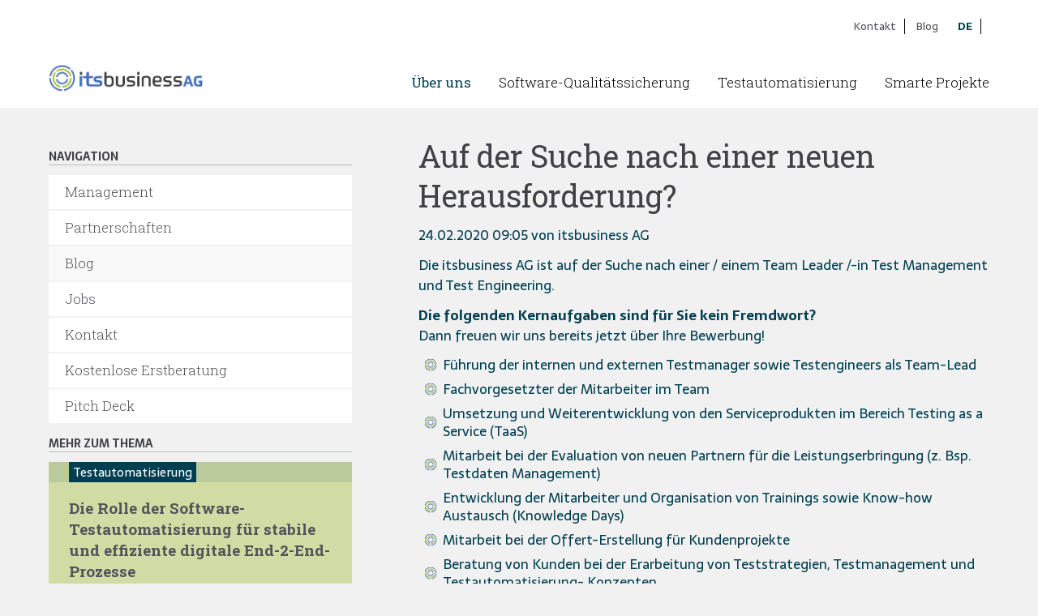

--- FILE ---
content_type: text/html; charset=UTF-8
request_url: https://www.itsbusiness.ch/de/blog/leser/auf-der-suche-nach-einer-neuen-herausforderung
body_size: 7183
content:
<!DOCTYPE html>
<html lang="de">
<head>

      <meta charset="UTF-8">
    <title>Auf der Suche nach einer neuen Herausforderung? | itsbusiness AG</title>
    <base href="https://www.itsbusiness.ch/">

          <meta name="robots" content="index,follow">
      <meta name="description" content="Die itsbusiness AG ist auf der Suche nach einer / einem Team Leader /-in Test Management und Test Engineering.">
      <meta name="generator" content="Contao Open Source CMS">
      <!-- Google Tag Manager -->
		<script>(function(w,d,s,l,i){w[l]=w[l]||[];w[l].push({'gtm.start':
		new Date().getTime(),event:'gtm.js'});var f=d.getElementsByTagName(s)[0],
		j=d.createElement(s),dl=l!='dataLayer'?'&l='+l:'';j.async=true;j.src=
		'https://www.googletagmanager.com/gtm.js?id='+i+dl;f.parentNode.insertBefore(j,f);
		})(window,document,'script','dataLayer','GTM-N7RDTDT');</script>
	  <!-- End Google Tag Manager -->
	  <!-- Google tag (gtag.js) -->
		<script async src="https://www.googletagmanager.com/gtag/js?id=AW-11295467127">
		</script>
    
    <meta name="viewport" content="width=device-width,initial-scale=1.0">
        <link rel="stylesheet" href="assets/css/reset.min.css,columns.css,colorbox.min.css,tablesorter.min.css,m...-bfda762f.css">        <script src="assets/js/jquery.min.js,mmenu.js-9153d76e.js"></script><link rel="alternate" hreflang="de" href="https://www.itsbusiness.ch/de/blog/leser/auf-der-suche-nach-einer-neuen-herausforderung">
<link rel="alternate" hreflang="x-default" href="https://www.itsbusiness.ch/de/blog/leser/auf-der-suche-nach-einer-neuen-herausforderung">
<link rel="icon" type="image/png" sizes="32x32" href="/files/template/img/favicon/favicon-32x32.png">
<link rel="icon" type="image/png" sizes="16x16" href="/files/template/img/favicon/favicon-16x16.png">
<link rel="manifest" href="/files/template/img/favicon/manifest.json">
<link rel="mask-icon" href="/files/template/img/favicon/safari-pinned-tab.svg" color="#003f51">
<meta name="theme-color" content="#003f51">
<script src="files/template/libs/modernizr/modernizr-custom.js"></script>
<script src="files/template/libs/stellar/jquery.stellar.min.js"></script>
<!-- <script src="files/template/libs/isotope/isotope.js"></script> -->
<!-- <script src="files/template/libs/isotope-modulo-columns/modulo-columns.js"></script> -->
<!--<script src="files/template/libs/masonry/masonry.pkgd.min.js"></script>-->
<!--<script src="files/template/libs/featherlight/featherlight.js"></script>-->
<!-- <script src="files/template/libs/featherlight/featherlight.gallery.js"></script> -->
<script src="files/template/libs/slick/slick.min.js"></script>
<script src="files/template/scripts/scripts.js"></script>
<link rel="stylesheet" href="https://fonts.googleapis.com/css?family=Sarala:400,700%7CRoboto+Slab:300,400,700">

          <!--[if lt IE 9]><script src="assets/html5shiv/js/html5shiv-printshiv.min.js"></script><![endif]-->
      
</head>
<body id="top" class="mac chrome blink ch131 left-sidebar" itemscope itemtype="http://schema.org/WebPage">
	
    <!-- Google Tag Manager (noscript) -->
	<noscript><iframe src="https://www.googletagmanager.com/ns.html?id=GTM-N7RDTDT"
	height="0" width="0" style="display:none;visibility:hidden"></iframe></noscript>
  <!-- End Google Tag Manager (noscript) -->
    
    <div id="wrapper">

                        <header id="header">
            <div class="inside">
              
<div class="header-wrapper">
	<div class="logo">
		
<div class="ce_image block">

        
  
  <figure class="image_container">

          <a href="de/itsbusiness-ag" title="Logo itsbusiness AG">
    
    

<img src="files/content/Bilder/Logo/itsbusiness-logo.png" width="806" height="140" alt="Logo itsbusiness AG">


          </a>
    
    
  </figure>


</div>
  
 	<!-- Logo -->
	</div>
	<div class="menu">
		
<!-- indexer::stop -->
<nav class="mod_navigation clearfix block">

  
  <a href="de/blog/leser/auf-der-suche-nach-einer-neuen-herausforderung#skipNavigation1" class="invisible">Navigation überspringen</a>

  
<ul class="level_1">
            <li class="submenu trail first"><a href="de/ueber-uns" title="Über uns" class="submenu trail first" aria-haspopup="true">Über uns</a>
<ul class="level_2">
            <li class="first"><a href="de/management" title="Management" class="first">Management</a></li>
                <li><a href="de/partnerschaften" title="Partnerschaften">Partnerschaften</a></li>
                <li class="trail"><a href="de/blog" title="Blog" class="trail">Blog</a></li>
                <li><a href="de/jobs" title="Jobs">Jobs</a></li>
                <li class="contact"><a href="de/kontakt" title="Kontakt" class="contact">Kontakt</a></li>
                <li><a href="de/ueber-uns/kostenlose-erstberatung" title="Kostenlose Erstberatung">Kostenlose Erstberatung</a></li>
                <li class="last"><a href="de/ueber-uns/pitch-deck" title="Pitch Deck" class="last">Pitch Deck</a></li>
      </ul>
</li>
                <li class="submenu"><a href="de/software-qualitaetssicherung" title="Software Qualitätssicherung" class="submenu" aria-haspopup="true">Software-Qualitäts&shy;sicherung</a>
<ul class="level_2">
            <li class="first"><a href="de/software-qualitaetssicherung/qa-bei-der-erp-beschaffung" title="Qualitätssicherung in ERP-Beschaffungsprojekten" class="first">SQA bei der ERP-Beschaffung</a></li>
                <li><a href="de/software-qualitaetssicherung/qualitaetssicherung-bei-webshops-und-kundenportalen" title="Qualitätssicherung von Webshops und Kundenportalen">SQA Webshops und Kundenportale</a></li>
                <li><a href="de/software-qualitaetssicherung/bluetooth-testing-framework" title="Bluetooth Testing Framework">Bluetooth Testing Framework</a></li>
                <li><a href="de/software-qualitaetssicherung/qa-standards-for-medical-devices" title="QA Standards for Medical Devices">QA Standards for Medical Devices</a></li>
                <li class="last"><a href="de/software-qualitaetssicherung/qa-practices-for-pharmaceuticals" title="QA Practices for Pharmaceuticals" class="last">QA Practices for Pharmaceuticals</a></li>
      </ul>
</li>
                <li class="submenu"><a href="de/testautomatisierung" title="KI-Testautomatisierung mit Playwright oder TestComplete" class="submenu" aria-haspopup="true">Testautomatisierung</a>
<ul class="level_2">
            <li class="first last"><a href="de/testautomatisierung/low-code-testframeworks-mit-integrierter-ki-ai" title="Low-Code-Testframework mit integrierter KI/AI" class="first last">Low-Code-Testframeworks mit integrierter KI/AI</a></li>
      </ul>
</li>
                <li class="last"><a href="de/smarte-projekte" title="Smarte Projekte" class="last">Smarte Projekte</a></li>
      </ul>

  <span id="skipNavigation1" class="invisible"></span>

</nav>
<!-- indexer::continue -->
 	<!-- Navigation -->
		
<!-- indexer::stop -->
<nav class="mod_mmenu" id="mmenu_start">

  
  
<ul class="level_1">
            <li class="submenu trail first"><a href="de/ueber-uns" title="Über uns" class="submenu trail first" aria-haspopup="true">Über uns</a>
<ul class="level_2">
            <li class="first"><a href="de/management" title="Management" class="first">Management</a></li>
                <li><a href="de/partnerschaften" title="Partnerschaften">Partnerschaften</a></li>
                <li class="trail"><a href="de/blog" title="Blog" class="trail">Blog</a></li>
                <li><a href="de/jobs" title="Jobs">Jobs</a></li>
                <li class="contact"><a href="de/kontakt" title="Kontakt" class="contact">Kontakt</a></li>
                <li><a href="de/ueber-uns/kostenlose-erstberatung" title="Kostenlose Erstberatung">Kostenlose Erstberatung</a></li>
                <li class="last"><a href="de/ueber-uns/pitch-deck" title="Pitch Deck" class="last">Pitch Deck</a></li>
      </ul>
</li>
                <li class="submenu"><a href="de/software-qualitaetssicherung" title="Software Qualitätssicherung" class="submenu" aria-haspopup="true">Software-Qualitäts&shy;sicherung</a>
<ul class="level_2">
            <li class="first"><a href="de/software-qualitaetssicherung/qa-bei-der-erp-beschaffung" title="Qualitätssicherung in ERP-Beschaffungsprojekten" class="first">SQA bei der ERP-Beschaffung</a></li>
                <li><a href="de/software-qualitaetssicherung/qualitaetssicherung-bei-webshops-und-kundenportalen" title="Qualitätssicherung von Webshops und Kundenportalen">SQA Webshops und Kundenportale</a></li>
                <li><a href="de/software-qualitaetssicherung/bluetooth-testing-framework" title="Bluetooth Testing Framework">Bluetooth Testing Framework</a></li>
                <li><a href="de/software-qualitaetssicherung/qa-standards-for-medical-devices" title="QA Standards for Medical Devices">QA Standards for Medical Devices</a></li>
                <li class="last"><a href="de/software-qualitaetssicherung/qa-practices-for-pharmaceuticals" title="QA Practices for Pharmaceuticals" class="last">QA Practices for Pharmaceuticals</a></li>
      </ul>
</li>
                <li class="submenu"><a href="de/testautomatisierung" title="KI-Testautomatisierung mit Playwright oder TestComplete" class="submenu" aria-haspopup="true">Testautomatisierung</a>
<ul class="level_2">
            <li class="first last"><a href="de/testautomatisierung/low-code-testframeworks-mit-integrierter-ki-ai" title="Low-Code-Testframework mit integrierter KI/AI" class="first last">Low-Code-Testframeworks mit integrierter KI/AI</a></li>
      </ul>
</li>
                <li class="last"><a href="de/smarte-projekte" title="Smarte Projekte" class="last">Smarte Projekte</a></li>
      </ul>

</nav>
<!-- indexer::continue -->
 	<!-- Mobile Menu -->
		
<div class="hamburger">
	<a href="#mmenu_start"><span></span></a>
</div> 	<!-- Mobile Menu Button -->
	</div>
	<div class="search">
		<div class="simple-nav">
			
<!-- indexer::stop -->
<nav class="mod_customnav block">

  
  <a href="de/blog/leser/auf-der-suche-nach-einer-neuen-herausforderung#skipNavigation43" class="invisible">Navigation überspringen</a>

  
<ul class="level_1">
            <li class="contact first"><a href="de/kontakt" title="Kontakt" class="contact first">Kontakt</a></li>
                <li class="trail last"><a href="de/blog" title="Blog" class="trail last">Blog</a></li>
      </ul>

  <span id="skipNavigation43" class="invisible"></span>

</nav>
<!-- indexer::continue -->

			
<!-- indexer::stop -->
<nav class="mod_changelanguage block" itemscope="" itemtype="http://schema.org/SiteNavigationElement">


<ul class="level_1">
            <li class="lang-de active"><strong class="lang-de active">DE</strong></li>
      </ul>

</nav>
<!-- indexer::continue -->

		</div>
	</div>
</div>            </div>
          </header>
              
      
              <div id="container">

                      <main id="main">
              <div class="inside">
                

  <div class="mod_article block" id="article-64">
    
          
<div class="mod_newsreader block">

        
  
  
<div class="layout_full block news_category_1 category_1">

  <h1>Auf der Suche nach einer neuen Herausforderung?</h1>

      <p class="info"><time datetime="2020-02-24T09:05:00+01:00">24.02.2020 09:05</time> von itsbusiness AG </p>
  
  
      
<div class="ce_text block">

        
  
      <p>Die itsbusiness AG ist auf der Suche nach einer / einem Team Leader /-in Test Management und Test Engineering.</p>
<p><strong>Die folgenden Kernaufgaben sind für Sie kein Fremdwort?</strong> <br>Dann freuen wir uns bereits jetzt über Ihre Bewerbung!</p>
<ul>
<li>Führung der internen und externen Testmanager sowie Testengineers als Team-Lead</li>
<li>Fachvorgesetzter der Mitarbeiter im Team</li>
<li>Umsetzung und Weiterentwicklung von den Serviceprodukten im Bereich Testing as a Service (TaaS)</li>
<li>Mitarbeit bei der Evaluation von neuen Partnern für die Leistungserbringung (z. Bsp. Testdaten Management)</li>
<li>Entwicklung der Mitarbeiter und Organisation von Trainings sowie Know-how Austausch (Knowledge Days)</li>
<li>Mitarbeit bei der Offert-Erstellung für Kundenprojekte</li>
<li>Beratung von Kunden bei der Erarbeitung von Teststrategien, Testmanagement und Testautomatisierung- Konzepten</li>
<li>Einsatz bei Kunden im Rahmen von Projekten als Service Manager (TaaS), Testmanager und Testengineer</li>
</ul>  
  
  

</div>

<div class="ce_text block">

        
  
      <p>Unter folgendem Link finden Sie weitere Informationen zum Stellenprofil und Ansprechpartner:</p>  
  
  

</div>
<div class="ce_rs_column_start link-box columns-2 columns-medium-1 rs-column">

	
<div class="ce_hyperlink link-item link-item--green block">

        
  
          <a href="de/itsbusiness/jobs/team-leader-in-test-management-und-test-engineering" class="hyperlink_txt" title="Team Leader /-in Test Management und Test Engineering">Team Leader /-in Test Management und Test Engineering</a>
      

</div>
</div>
  
  
</div>


	
  	<!-- indexer::stop -->
  <p class="back"><a href="javascript:history.go(-1)" title="Zurück">Zurück</a></p>
  <!-- indexer::continue -->

</div>
    
      </div>

              </div>
                          </main>
          
                                    <aside id="left">
                <div class="inside">
                  
<div class="sidebar-wrapper">
	<div class="subnavigation-container">
		
<!-- indexer::stop -->
<nav class="mod_navigation block" itemscope itemtype="http://schema.org/SiteNavigationElement">

  
  <a href="de/blog/leser/auf-der-suche-nach-einer-neuen-herausforderung#skipNavigation31" class="invisible">Navigation überspringen</a>
<div><h4 class="block-underline">Navigation</h4></div>
  
<ul class="level_1">
            <li class="first"><a href="de/management" title="Management" class="first">Management</a></li>
                <li><a href="de/partnerschaften" title="Partnerschaften">Partnerschaften</a></li>
                <li class="trail"><a href="de/blog" title="Blog" class="trail">Blog</a></li>
                <li><a href="de/jobs" title="Jobs">Jobs</a></li>
                <li class="contact"><a href="de/kontakt" title="Kontakt" class="contact">Kontakt</a></li>
                <li><a href="de/ueber-uns/kostenlose-erstberatung" title="Kostenlose Erstberatung">Kostenlose Erstberatung</a></li>
                <li class="last"><a href="de/ueber-uns/pitch-deck" title="Pitch Deck" class="last">Pitch Deck</a></li>
      </ul>

  <a id="skipNavigation31" class="invisible">&nbsp;</a>

</nav>
<!-- indexer::continue -->

	</div>
	<div class="blog-container">
		<div><h4 class="block-underline">Mehr zum Thema</h4></div>
		
<!-- indexer::stop -->
<div class="mod_newslist block">

        
  
      
<div class="masonry-item link-box arc_2 block  first last even news_category_5 category_5 ">
	<div class="image-wrapper">
				</div>
	<div class="link-content category-container">
							<div class="category-element">
				<a class="category-item" href="de/blog/category/testautomatisierung">Testautomatisierung</a>				</div>
					<div class="link-content__text">
			<h3 class=""><a href="de/blog/leser/die-rolle-der-software-testautomatisierung-fuer-stabile-und-effiziente-digitale-end-2-end-prozesse" title="Den Artikel lesen: Die Rolle der Software-Testautomatisierung für stabile und effiziente digitale End-2-End-Prozesse">Die Rolle der Software-Testautomatisierung für stabile und effiziente digitale End-2-End-Prozesse</a></h3>
						<p class="info"><time datetime="2025-07-17T14:33:00+02:00">17. Juli 2025</time>  </p>
						<div class="teaser">
				<p>Die Testautomatisierung ist ein unverzichtbares Werkzeug zur Verbesserung der Stabilität digitaler End-2-End-Prozesse. Erklärt anhand von 6 Beispielen.</p>			</div>
		</div>
	</div>	
			<div class="link-item"><a href="de/blog/leser/die-rolle-der-software-testautomatisierung-fuer-stabile-und-effiziente-digitale-end-2-end-prozesse" title="Den Artikel lesen: Die Rolle der Software-Testautomatisierung für stabile und effiziente digitale End-2-End-Prozesse">Weiterlesen …<span class="invisible"> Die Rolle der Software-Testautomatisierung für stabile und effiziente digitale End-2-End-Prozesse</span></a></div>
	</div>
      

</div>
<!-- indexer::continue -->

	</div>
	<div class="employer-side-container hide-on-tablet">
		
	</div>
</div>                </div>
              </aside>
                      
                                
        </div>
      
      
<div class="custom">
      
<div id="cta-content-wrapper">
  <div class="inside">
    

  <div class="mod_article block" id="article-195">
    
          <div  class="ce_rsce_simple_wrapper_begin base-width  block"><div class="rs-columns ce_rs_columns_start flex-container flex-container--align-center">

	<div class="rs-column -large-col-5-2 -large-first -large-first-row -medium-col-5-2 -medium-first -medium-first-row -small-col-1-1 -small-first -small-last -small-first-row">
<div class="ce_image block">

        
  
  <figure class="image_container">

    
    

<img src="assets/images/5/Sascha%20Greber-ec4499c4.png" width="431" height="345" alt="">


    
    
  </figure>


</div>
</div><div class="rs-column -large-col-5-3 -large-last -large-first-row -medium-col-5-3 -medium-last -medium-first-row -small-col-1-1 -small-first -small-last"><div class="cta-content cta-content" >
	<div class="cta-content__wrapper">
				<h3 class="cta-content__title remove-margin-bottom">
			<a href="https://meetings-eu1.hubspot.com/sascha-greber" title="Meeting buchen" target='_blank'>			Sascha Greber			</a>		</h3>
		<p><strong>CCO und Projektleiter</strong></p>				<div class="cta-content__text">
			<p class="text-lead">Haben wir Ihr Interesse geweckt?</p>			<p class="text-small">Gerne stehen wir Ihnen per Video Meeting zur Verfügung!</p>		</div>
	</div>
	<div class="cta-content__button">
		<a href="https://meetings-eu1.hubspot.com/sascha-greber" title="Meeting buchen" target='_blank'>
		Meeting buchen		</a>
	</div>
</div>
</div></div>
</div>
    
      </div>

  </div>
</div>
  </div>

                        <footer id="footer">
            <div class="inside">
              
<div class="footer-wrapper columns-3 columns-medium-2 columns-small-1">
	<div class="contact">
		
<div class="ce_text block">

            <h3>Kontakt</h3>
      
  
      <hr>  
  
  

</div>

<div class="ce_text block">

        
  
      <p>itsbusiness AG<br>Neuengasse 25<br>3011 Bern</p>
<p><a title="itsbusiness AG anrufen" href="tel:+41313703200">Tel: +41 31 370 32 00</a></p>
<p><a title="E-Mail an itsbusiness.ch" href="&#109;&#97;&#105;&#108;&#116;&#111;&#58;&#105;&#x6E;&#102;&#x6F;&#64;&#x69;&#116;&#x73;&#98;&#x75;&#115;&#x69;&#110;&#x65;&#115;&#x73;&#46;&#x63;&#104;">&#105;&#x6E;&#102;&#x6F;&#64;&#x69;&#116;&#x73;&#98;&#x75;&#115;&#x69;&#110;&#x65;&#115;&#x73;&#46;&#x63;&#104;</a></p>  
  
  

</div>

<div class="ce_image block">

        
  
  <figure class="image_container">

          <a rel="nofollow" href="https://www.linkedin.com/company/itsbusiness-ag/about/?viewAsMember=true" target="_blank" rel="noreferrer noopener">
    
    

<img src="assets/images/f/linkedin_white-b7484bbc.svg" width="25" height="25" alt="">


          </a>
    
    
  </figure>


</div>
  

	</div>
	<div class="links">
		
<div class="ce_text block">

            <h3>Links</h3>
      
  
      <hr>  
  
  

</div>

<!-- indexer::stop -->
<nav class="mod_customnav block">

  
  <a href="de/blog/leser/auf-der-suche-nach-einer-neuen-herausforderung#skipNavigation42" class="invisible">Navigation überspringen</a>

  
<ul class="level_1">
            <li class="trail first"><a href="de/ueber-uns" title="Über uns" class="trail first">Über uns</a></li>
                <li><a href="de/management" title="Management">Management</a></li>
                <li class="trail"><a href="de/blog" title="Blog" class="trail">Blog</a></li>
                <li><a href="de/software-qualitaetssicherung" title="Software Qualitätssicherung">Software-Qualitäts&shy;sicherung</a></li>
                <li><a href="de/smarte-projekte" title="Smarte Projekte">Smarte Projekte</a></li>
                <li class="last"><a href="de/testautomatisierung" title="KI-Testautomatisierung mit Playwright oder TestComplete" class="last">Testautomatisierung</a></li>
      </ul>

  <span id="skipNavigation42" class="invisible"></span>

</nav>
<!-- indexer::continue -->
  

	</div>
	<div class="mitglied">
		
<div class="ce_text block">

            <h3>Mitgliedschaften</h3>
      
  
      <hr>  
  
  

</div>

<div class="ce_gallery block">

        
  
  
<ul class="cols_1">
                    <li class="row_0 row_first even col_0 col_first col_last">
          
<figure class="image_container">
      <a href="https://www.swissict.ch/" title="Logo Swiss ICT" rel="noreferrer noopener">
  
  

<img src="assets/images/7/swissICT-d6db5b57.png" width="175" height="97" alt="Swiss ICT Logo">


      </a>
  
  </figure>

        </li>
                              <li class="row_1 row_last odd col_0 col_first col_last">
          
<figure class="image_container">
      <a href="https://asut.ch/asut/de/page/index.xhtml" title="Asut_Logo" rel="noreferrer noopener">
  
  

<img src="assets/images/2/asut-6ee6e493.png" width="175" height="97" alt="Logo Asut">


      </a>
  
  </figure>

        </li>
            </ul>
  

</div>
  

	</div>
</div>

	
	<div class="footer-wrapper columns-1 columns-medium-1 columns-small-1">
	<div class="full">
		
<div class="ce_text block">

        
  
      <hr>  
  
  

</div>

<div class="ce_text block">

        
  
      <p style="text-align: center;"><a href="de/AGB">AGB</a>&nbsp;<a href="de/management">Kontakt</a>&nbsp;<a title="Zum Impressum von itsbusiness AG" href="de/impressum">Impressum</a>&nbsp;<a title="Zum Datenschutz von itsbusiness AG" href="de/datenschutz">Datenschutz</a></p>  
  
  

</div>
  

	</div>
</div>            </div>
          </footer>
              
    </div>

      
  
<script src="assets/jquery-ui/js/jquery-ui.min.js?v=1.13.2"></script>
<script>
  jQuery(function($) {
    $(document).accordion({
      // Put custom options here
      heightStyle: 'content',
      header: '.toggler',
      collapsible: true,
      create: function(event, ui) {
        ui.header.addClass('active');
        $('.toggler').attr('tabindex', 0);
      },
      activate: function(event, ui) {
        ui.newHeader.addClass('active');
        ui.oldHeader.removeClass('active');
        $('.toggler').attr('tabindex', 0);
      }
    });
  });
</script>

<script src="assets/colorbox/js/colorbox.min.js?v=1.6.6"></script>
<script>
  jQuery(function($) {
    $('a[data-lightbox]').map(function() {
      $(this).colorbox({
        // Put custom options here
        loop: false,
        rel: $(this).attr('data-lightbox'),
        maxWidth: '95%',
        maxHeight: '95%'
      });
    });
  });
</script>

<script src="assets/tablesorter/js/tablesorter.min.js?v=2.31.3"></script>
<script>
  jQuery(function($) {
    $('.ce_table .sortable').each(function(i, table) {
      var attr = $(table).attr('data-sort-default'),
          opts = {}, s;

      if (attr) {
        s = attr.split('|');
        opts = { sortList: [[s[0], s[1] == 'desc' | 0]] };
      }

      $(table).tablesorter(opts);
    });
  });
</script>
<script>
    document.addEventListener(
        "DOMContentLoaded", function () {
            const menu = document.querySelector('#mmenu_start');
            if (null !== menu && 0 === menu.querySelectorAll('li.active').length) {
                const trails = menu.querySelectorAll('li.trail');
                if (0 < trails.length) {
                    trails.item(trails.length - 1).classList.add('active');
                }
            }
            new Mmenu('#mmenu_start', {"navbar":{"title":"Men\u00fc"},"offCanvas":{"position":"right-front"}}, {"classNames":{"selected":"active"}});
        }
    );
</script>

</body>
</html>

--- FILE ---
content_type: text/css
request_url: https://www.itsbusiness.ch/assets/css/reset.min.css,columns.css,colorbox.min.css,tablesorter.min.css,m...-bfda762f.css
body_size: 24457
content:
header,footer,nav,section,aside,main,article,figure,figcaption{display:block}body,div,h1,h2,h3,h4,h5,h6,p,blockquote,pre,code,ol,ul,li,dl,dt,dd,figure,table,th,td,form,fieldset,legend,input,textarea{margin:0;padding:0}table{border-spacing:0;border-collapse:collapse}caption,th,td{text-align:left;text-align:start;vertical-align:top}abbr,acronym{font-variant:normal;border-bottom:1px dotted #666;cursor:help}blockquote,q{quotes:none}fieldset,img,iframe{border:0}ul{list-style-type:none}sup{vertical-align:text-top}sub{vertical-align:text-bottom}del{text-decoration:line-through}ins{text-decoration:none}body{font:12px/1 "Lucida Grande","Lucida Sans Unicode",Verdana,sans-serif;color:#000}input,button,textarea,select{font-family:inherit;font-size:99%;font-weight:inherit}pre,code{font-family:Monaco,monospace}h1,h2,h3,h4,h5,h6{font-size:100%;font-weight:400}h1{font-size:1.8333em}h2{font-size:1.6667em}h3{font-size:1.5em}h4{font-size:1.3333em}table{font-size:inherit}caption,th{font-weight:700}a{color:#00f}h1,h2,h3,h4,h5,h6{margin-top:1em}h1,h2,h3,h4,h5,h6,p,pre,blockquote,table,ol,ul,form{margin-bottom:12px}
.rs-columns {
  clear: both;
  display: inline-block;
  width: 100%;
}

.rs-column {
  float: left;
  width: 100%;
  margin-top: 7.69231%;
  margin-right: 7.69231%;
}
.rs-column.-large-first {
  clear: left;
}
.rs-column.-large-last {
  margin-right: -5px;
}
.rs-column.-large-first-row {
  margin-top: 0;
}
.rs-column.-large-col-1-1 {
  width: 100%;
}
.rs-column.-large-col-2-1 {
  width: 46.15385%;
}
.rs-column.-large-col-2-2 {
  width: 100%;
}
.rs-column.-large-col-3-1 {
  width: 28.20513%;
}
.rs-column.-large-col-3-2 {
  width: 64.10256%;
}
.rs-column.-large-col-3-3 {
  width: 100%;
}
.rs-column.-large-col-4-1 {
  width: 19.23077%;
}
.rs-column.-large-col-4-2 {
  width: 46.15385%;
}
.rs-column.-large-col-4-3 {
  width: 73.07692%;
}
.rs-column.-large-col-4-4 {
  width: 100%;
}
.rs-column.-large-col-5-1 {
  width: 13.84615%;
}
.rs-column.-large-col-5-2 {
  width: 35.38462%;
}
.rs-column.-large-col-5-3 {
  width: 56.92308%;
}
.rs-column.-large-col-5-4 {
  width: 78.46154%;
}
.rs-column.-large-col-5-5 {
  width: 100%;
}
.rs-column.-large-col-6-1 {
  width: 10.25641%;
}
.rs-column.-large-col-6-2 {
  width: 28.20513%;
}
.rs-column.-large-col-6-3 {
  width: 46.15385%;
}
.rs-column.-large-col-6-4 {
  width: 64.10256%;
}
.rs-column.-large-col-6-5 {
  width: 82.05128%;
}
.rs-column.-large-col-6-6 {
  width: 100%;
}
@media screen and (max-width: 900px) {
  .rs-column {
    margin-top: 7.69231%;
    margin-right: 7.69231%;
  }
  .rs-column.-large-first {
    clear: none;
  }
  .rs-column.-large-last {
    margin-right: 7.69231%;
  }
  .rs-column.-large-first-row {
    margin-top: 7.69231%;
  }
  .rs-column.-medium-first {
    clear: left;
  }
  .rs-column.-medium-last {
    margin-right: -5px;
  }
  .rs-column.-medium-first-row {
    margin-top: 0;
  }
  .rs-column.-medium-col-1-1 {
    width: 100%;
  }
  .rs-column.-medium-col-2-1 {
    width: 46.15385%;
  }
  .rs-column.-medium-col-2-2 {
    width: 100%;
  }
  .rs-column.-medium-col-3-1 {
    width: 28.20513%;
  }
  .rs-column.-medium-col-3-2 {
    width: 64.10256%;
  }
  .rs-column.-medium-col-3-3 {
    width: 100%;
  }
  .rs-column.-medium-col-4-1 {
    width: 19.23077%;
  }
  .rs-column.-medium-col-4-2 {
    width: 46.15385%;
  }
  .rs-column.-medium-col-4-3 {
    width: 73.07692%;
  }
  .rs-column.-medium-col-4-4 {
    width: 100%;
  }
  .rs-column.-medium-col-5-1 {
    width: 13.84615%;
  }
  .rs-column.-medium-col-5-2 {
    width: 35.38462%;
  }
  .rs-column.-medium-col-5-3 {
    width: 56.92308%;
  }
  .rs-column.-medium-col-5-4 {
    width: 78.46154%;
  }
  .rs-column.-medium-col-5-5 {
    width: 100%;
  }
  .rs-column.-medium-col-6-1 {
    width: 10.25641%;
  }
  .rs-column.-medium-col-6-2 {
    width: 28.20513%;
  }
  .rs-column.-medium-col-6-3 {
    width: 46.15385%;
  }
  .rs-column.-medium-col-6-4 {
    width: 64.10256%;
  }
  .rs-column.-medium-col-6-5 {
    width: 82.05128%;
  }
  .rs-column.-medium-col-6-6 {
    width: 100%;
  }
}
@media screen and (max-width: 599px) {
  .rs-column {
    margin-top: 7.69231%;
    margin-right: 7.69231%;
  }
  .rs-column.-large-last {
    margin-right: 7.69231%;
  }
  .rs-column.-large-first-row {
    margin-top: 7.69231%;
  }
  .rs-column.-medium-first {
    clear: none;
  }
  .rs-column.-medium-last {
    margin-right: 7.69231%;
  }
  .rs-column.-medium-first-row {
    margin-top: 7.69231%;
  }
  .rs-column.-small-first {
    clear: left;
  }
  .rs-column.-small-last {
    margin-right: -5px;
  }
  .rs-column.-small-first-row {
    margin-top: 0;
  }
  .rs-column.-small-col-1-1 {
    width: 100%;
  }
  .rs-column.-small-col-2-1 {
    width: 46.15385%;
  }
  .rs-column.-small-col-2-2 {
    width: 100%;
  }
  .rs-column.-small-col-3-1 {
    width: 28.20513%;
  }
  .rs-column.-small-col-3-2 {
    width: 64.10256%;
  }
  .rs-column.-small-col-3-3 {
    width: 100%;
  }
  .rs-column.-small-col-4-1 {
    width: 19.23077%;
  }
  .rs-column.-small-col-4-2 {
    width: 46.15385%;
  }
  .rs-column.-small-col-4-3 {
    width: 73.07692%;
  }
  .rs-column.-small-col-4-4 {
    width: 100%;
  }
  .rs-column.-small-col-5-1 {
    width: 13.84615%;
  }
  .rs-column.-small-col-5-2 {
    width: 35.38462%;
  }
  .rs-column.-small-col-5-3 {
    width: 56.92308%;
  }
  .rs-column.-small-col-5-4 {
    width: 78.46154%;
  }
  .rs-column.-small-col-5-5 {
    width: 100%;
  }
  .rs-column.-small-col-6-1 {
    width: 10.25641%;
  }
  .rs-column.-small-col-6-2 {
    width: 28.20513%;
  }
  .rs-column.-small-col-6-3 {
    width: 46.15385%;
  }
  .rs-column.-small-col-6-4 {
    width: 64.10256%;
  }
  .rs-column.-small-col-6-5 {
    width: 82.05128%;
  }
  .rs-column.-small-col-6-6 {
    width: 100%;
  }
}

#colorbox,#cboxOverlay,#cboxWrapper{position:absolute;top:0;left:0;z-index:9999;overflow:hidden;-webkit-transform:translate3d(0,0,0)}#cboxWrapper{max-width:none}#cboxOverlay{position:fixed;width:100%;height:100%}#cboxMiddleLeft,#cboxBottomLeft{clear:left}#cboxContent{position:relative}#cboxLoadedContent{overflow:auto;-webkit-overflow-scrolling:touch}#cboxTitle{margin:0}#cboxLoadingOverlay,#cboxLoadingGraphic{position:absolute;top:0;left:0;width:100%;height:100%}#cboxPrevious,#cboxNext,#cboxClose,#cboxSlideshow{cursor:pointer}.cboxPhoto{float:left;margin:auto;border:0;display:block;max-width:none;-ms-interpolation-mode:bicubic}.cboxIframe{width:100%;height:100%;display:block;border:0;padding:0;margin:0}#colorbox,#cboxContent,#cboxLoadedContent{box-sizing:content-box;-moz-box-sizing:content-box;-webkit-box-sizing:content-box}#cboxOverlay{background:#000;opacity:.9;filter:alpha(opacity = 90)}#colorbox{outline:0}#cboxContent{margin-top:20px;background:#000}.cboxIframe{background:#fff}#cboxError{padding:50px;border:1px solid #ccc}#cboxLoadedContent{border:5px solid #000;background:#fff}#cboxTitle{position:absolute;top:-20px;left:0;color:#ccc}#cboxCurrent{position:absolute;top:-20px;right:0;color:#ccc}#cboxLoadingGraphic{background:url(../../assets/colorbox/images/loading.gif) no-repeat center center}#cboxPrevious,#cboxNext,#cboxSlideshow,#cboxClose{border:0;padding:0;margin:0;overflow:visible;width:auto;background:0 0}#cboxPrevious:active,#cboxNext:active,#cboxSlideshow:active,#cboxClose:active{outline:0}#cboxSlideshow{position:absolute;top:-20px;right:90px;color:#fff}#cboxPrevious{position:absolute;top:50%;left:5px;margin-top:-32px;background:url(../../assets/colorbox/images/controls.png) no-repeat top left;width:28px;height:65px;text-indent:-9999px}#cboxPrevious:hover{background-position:bottom left}#cboxNext{position:absolute;top:50%;right:5px;margin-top:-32px;background:url(../../assets/colorbox/images/controls.png) no-repeat top right;width:28px;height:65px;text-indent:-9999px}#cboxNext:hover{background-position:bottom right}#cboxClose{position:absolute;top:5px;right:5px;display:block;background:url(../../assets/colorbox/images/controls.png) no-repeat top center;width:38px;height:19px;text-indent:-9999px}#cboxClose:hover{background-position:bottom center}
table.sortable thead th{background-image:url(../../assets/tablesorter/images/default.svg);background-repeat:no-repeat;background-position:center right}table.sortable thead th.tablesorter-headerDesc{background-image:url(../../assets/tablesorter/images/asc.svg)}table.sortable thead th.tablesorter-headerAsc{background-image:url(../../assets/tablesorter/images/desc.svg)}
@charset "UTF-8";/*!
 * mmenu.js
 * mmenujs.com
 *
 * Copyright (c) Fred Heusschen
 * frebsite.nl
 *
 * License: CC-BY-NC-4.0
 * http://creativecommons.org/licenses/by-nc/4.0/
 */:root{--mm-lineheight:22px}.mm-hidden{display:none!important}.mm-wrapper{overflow-x:hidden;position:relative}.mm-menu,.mm-menu *,.mm-menu :after,.mm-menu :before{-webkit-transition-property:none;-o-transition-property:none;transition-property:none;-webkit-transition-duration:.4s;-o-transition-duration:.4s;transition-duration:.4s;-webkit-transition-timing-function:ease;-o-transition-timing-function:ease;transition-timing-function:ease}:root{--mm-blocker-visibility-delay:0.4s;--mm-blocker-opacity-delay:0s}.mm-blocker{display:block;position:absolute;bottom:100%;top:0;right:0;left:0;z-index:3;opacity:0;background:var(--mm-color-background);-webkit-transition:bottom 0s ease var(--mm-blocker-visibility-delay),width .4s ease,opacity .4s ease var(--mm-blocker-opacity-delay),-webkit-transform .4s ease;transition:bottom 0s ease var(--mm-blocker-visibility-delay),width .4s ease,opacity .4s ease var(--mm-blocker-opacity-delay),-webkit-transform .4s ease;-o-transition:bottom 0s ease var(--mm-blocker-visibility-delay),width .4s ease,opacity .4s ease var(--mm-blocker-opacity-delay),transform .4s ease;transition:bottom 0s ease var(--mm-blocker-visibility-delay),width .4s ease,opacity .4s ease var(--mm-blocker-opacity-delay),transform .4s ease;transition:bottom 0s ease var(--mm-blocker-visibility-delay),width .4s ease,opacity .4s ease var(--mm-blocker-opacity-delay),transform .4s ease,-webkit-transform .4s ease}.mm-blocker:focus-visible{opacity:.75}.mm-btn{-webkit-box-flex:0;-ms-flex-positive:0;flex-grow:0;-ms-flex-negative:0;flex-shrink:0;display:-webkit-box;display:-ms-flexbox;display:flex;-webkit-box-align:center;-ms-flex-align:center;align-items:center;-webkit-box-pack:center;-ms-flex-pack:center;justify-content:center;position:relative;width:50px;padding:0}.mm-btn--next,[dir=rtl] .mm-btn--prev{--mm-btn-rotate:135deg}.mm-btn--prev,[dir=rtl] .mm-btn--next{--mm-btn-rotate:-45deg}.mm-btn--next:after,.mm-btn--prev:before{content:"";display:block;position:absolute;top:0;bottom:0;width:8px;height:8px;margin:auto;-webkit-box-sizing:border-box;box-sizing:border-box;border:2px solid var(--mm-color-icon);border-bottom:none;border-right:none;-webkit-transform:rotate(var(--mm-btn-rotate));-ms-transform:rotate(var(--mm-btn-rotate));transform:rotate(var(--mm-btn-rotate))}.mm-btn--prev:before{inset-inline-start:23px}.mm-btn--next:after{inset-inline-end:23px}.mm-btn--close:before{content:"×";font-size:150%}.mm-btnreset{padding:0;background:0 0;border:none;cursor:pointer}.mm-divider{-o-text-overflow:ellipsis;text-overflow:ellipsis;white-space:nowrap;overflow:hidden;position:-webkit-sticky;position:sticky;z-index:2;top:0;min-height:var(--mm-lineheight);padding:calc((var(--mm-listitem-size) * .65 - var(--mm-lineheight)) * .5) 20px;font-size:75%;text-transform:uppercase;background:var(--mm-color-background);background-image:-webkit-gradient(linear,left top,left bottom,from(var(--mm-color-background-highlight)),to(var(--mm-color-background-highlight)));background-image:-o-linear-gradient(var(--mm-color-background-highlight),var(--mm-color-background-highlight));background-image:linear-gradient(var(--mm-color-background-highlight),var(--mm-color-background-highlight));opacity:1;-webkit-transition-property:opacity;-o-transition-property:opacity;transition-property:opacity}.mm-navbar:not(.mm-hidden)~.mm-listview .mm-divider{top:var(--mm-navbar-size)}:root{--mm-listitem-size:50px}.mm-listitem{display:-webkit-box;display:-ms-flexbox;display:flex;-ms-flex-wrap:wrap;flex-wrap:wrap;position:relative;padding:0;margin:0;color:var(--mm-color-text);border-color:var(--mm-color-border)}.mm-listitem:after{content:"";border-color:inherit;border-bottom-width:1px;border-bottom-style:solid;display:block;position:absolute;inset-inline-start:20px;inset-inline-end:0;bottom:0}.mm-listitem__btn,.mm-listitem__text{padding:calc((var(--mm-listitem-size) - var(--mm-lineheight))/ 2) 0}.mm-listitem__text{-webkit-box-flex:1;-ms-flex-positive:1;flex-grow:1;-ms-flex-preferred-size:10%;flex-basis:10%;display:block;padding-left:20px;padding-right:20px;-o-text-overflow:ellipsis;text-overflow:ellipsis;white-space:nowrap;overflow:hidden}.mm-listitem__btn{display:block;position:relative;width:auto;-webkit-padding-end:50px;padding-inline-end:50px;border-color:inherit;background:rgba(3,2,1,0)}.mm-listitem__btn:not(.mm-listitem__text){border-left-width:1px;border-left-style:solid}.mm-listitem--selected>.mm-listitem__text{background:var(--mm-color-background-emphasis)}.mm-listitem--opened>.mm-listitem__btn,.mm-listitem--opened>.mm-panel{background:var(--mm-color-background-highlight)}.mm-listview{list-style:none;display:block;padding:0;margin:0}.mm-menu{display:-webkit-box;display:-ms-flexbox;display:flex;-webkit-box-orient:vertical;-webkit-box-direction:normal;-ms-flex-direction:column;flex-direction:column;padding:0;margin:0;position:absolute;top:0;right:0;bottom:0;left:0;z-index:0;-ms-scroll-chaining:none;overscroll-behavior:none;background:var(--mm-color-background);border-color:var(--mm-color-border);color:var(--mm-color-text);line-height:var(--mm-lineheight);-webkit-tap-highlight-color:var(--mm-color-background-emphasis);-webkit-font-smoothing:antialiased;-moz-osx-font-smoothing:grayscale}.mm-menu ::-webkit-input-placeholder{color:var(--mm-color-text-dimmed)}.mm-menu ::-moz-placeholder{color:var(--mm-color-text-dimmed)}.mm-menu :-ms-input-placeholder{color:var(--mm-color-text-dimmed)}.mm-menu ::-ms-input-placeholder{color:var(--mm-color-text-dimmed)}.mm-menu ::placeholder{color:var(--mm-color-text-dimmed)}.mm-menu,.mm-menu *{-webkit-box-sizing:border-box;box-sizing:border-box}.mm-menu :focus,.mm-menu :focus-visible,.mm-menu:focus,.mm-menu:focus-visible{outline:0}.mm-menu a,.mm-menu button,.mm-menu label{color:inherit}.mm-menu a:focus,.mm-menu button:focus,.mm-menu label:focus{outline:0}.mm-menu a:focus-visible,.mm-menu button:focus-visible,.mm-menu label:focus-visible{outline:2px solid var(--mm-color-focusring);outline-offset:-5px}.mm-menu input:focus,.mm-menu input:focus-visible,.mm-menu select:focus,.mm-menu select:focus-visible,.mm-menu textarea:focus,.mm-menu textarea:focus-visible{outline:2px solid var(--mm-color-focusring);outline-offset:2px}.mm-menu a,.mm-menu a:active,.mm-menu a:hover,.mm-menu a:link,.mm-menu a:visited{text-decoration:none;color:inherit}:root{--mm-navbar-size:50px}.mm-navbar{display:-webkit-box;display:-ms-flexbox;display:flex;position:-webkit-sticky;position:sticky;top:0;z-index:2;min-height:var(--mm-navbar-size);padding-top:env(safe-area-inset-top);color:var(--mm-color-text-dimmed);text-align:center;opacity:1;background:var(--mm-color-background);border-bottom:1px solid var(--mm-color-border);-webkit-transition-property:opacity;-o-transition-property:opacity;transition-property:opacity}.mm-navbar>*{-webkit-box-flex:1;-ms-flex-positive:1;flex-grow:1;display:-webkit-box;display:-ms-flexbox;display:flex;-webkit-box-align:center;-ms-flex-align:center;align-items:center;-webkit-box-pack:center;-ms-flex-pack:center;justify-content:center;-webkit-box-sizing:border-box;box-sizing:border-box}.mm-navbar__btn{-webkit-box-flex:0;-ms-flex-positive:0;flex-grow:0}.mm-navbar__title{-webkit-box-flex:1;-ms-flex:1 1 50%;flex:1 1 50%;display:-webkit-box;display:-ms-flexbox;display:flex;padding:0 20px;overflow:hidden}.mm-navbar__title[href="#"]{pointer-events:none}.mm-navbar__title>span{-o-text-overflow:ellipsis;text-overflow:ellipsis;white-space:nowrap;overflow:hidden}.mm-btn.mm-hidden+.mm-navbar__title:not(:last-child){-webkit-padding-start:60px;padding-inline-start:60px;-webkit-padding-end:10px;padding-inline-end:10px}.mm-btn:not(.mm-hidden)+.mm-navbar__title:last-child{-webkit-padding-start:10px;padding-inline-start:10px;-webkit-padding-end:60px;padding-inline-end:60px}.mm-panel{--mm-panel-child-offset:100%;--mm-panel-parent-offset:-30%;position:absolute;left:0;right:0;top:0;bottom:0;z-index:1;-webkit-overflow-scrolling:touch;overflow:hidden;overflow-y:auto;-ms-scroll-chaining:none;overscroll-behavior:contain;color:var(--mm-color-text);border-color:var(--mm-color-border);background:var(--mm-color-background);-webkit-transform:translate3d(var(--mm-panel-child-offset),0,0);transform:translate3d(var(--mm-panel-child-offset),0,0);-webkit-transition-property:inset-inline-start,-webkit-transform;transition-property:inset-inline-start,-webkit-transform;-o-transition-property:transform,inset-inline-start;transition-property:transform,inset-inline-start;transition-property:transform,inset-inline-start,-webkit-transform}[dir=rtl] .mm-panel{--mm-panel-child-offset:-100%;--mm-panel-parent-offset:30%}.mm-panel:after{content:"";display:block;height:var(--mm-listitem-size)}.mm-panel:focus{outline:0}.mm-panel--opened{z-index:2;-webkit-transform:translate3d(0,0,0);transform:translate3d(0,0,0);-webkit-transition-delay:0s;-o-transition-delay:0s;transition-delay:0s}.mm-panel--parent{-webkit-transform:translate3d(var(--mm-panel-parent-offset),0,0);transform:translate3d(var(--mm-panel-parent-offset),0,0);z-index:0}.mm-panel--highest{z-index:3}.mm-menu--opened .mm-panel--noanimation{-webkit-transition:none!important;-o-transition:none!important;transition:none!important;-webkit-transition-duration:0s!important;-o-transition-duration:0s!important;transition-duration:0s!important}.mm-panel__content{padding:20px}.mm-panels{-webkit-box-flex:1;-ms-flex-positive:1;flex-grow:1;position:relative;height:100%;overflow:hidden;background:var(--mm-color-background);border-color:var(--mm-color-border);color:var(--mm-color-text)}.mm-panels:focus{outline:0}:root{--mm-toggle-size:34px}.mm-toggle{display:-webkit-box;display:-ms-flexbox;display:flex;-ms-flex-item-align:center;align-self:center;-webkit-box-flex:calc(var(--mm-toggle-size) * 1.75);-ms-flex:calc(var(--mm-toggle-size) * 1.75) 0 0px;flex:calc(var(--mm-toggle-size) * 1.75) 0 0;height:var(--mm-toggle-size);-webkit-margin-end:10px;margin-inline-end:10px;-webkit-appearance:none!important;-moz-appearance:none!important;appearance:none!important;border:none!important;border-radius:var(--mm-toggle-size);border:var(--mm-color-border);background:var(--mm-color-border);cursor:pointer;-webkit-transition-property:background-color;-o-transition-property:background-color;transition-property:background-color}.mm-toggle:before{content:"";aspect-ratio:1;margin:2px;border-radius:100%;background:var(--mm-color-background);-webkit-transition-property:-webkit-transform;transition-property:-webkit-transform;-o-transition-property:transform;transition-property:transform;transition-property:transform,-webkit-transform}.mm-toggle:checked{background:#4bd963}.mm-toggle:checked:before{-webkit-transform:translateX(calc(var(--mm-toggle-size) * .75));-ms-transform:translateX(calc(var(--mm-toggle-size) * .75));transform:translateX(calc(var(--mm-toggle-size) * .75))}[dir=rtl] .mm-toggle:checked:before{-webkit-transform:translateX(calc(var(--mm-toggle-size) * -.75));-ms-transform:translateX(calc(var(--mm-toggle-size) * -.75));transform:translateX(calc(var(--mm-toggle-size) * -.75))}.mm-listitem--vertical>.mm-panel{position:static;width:100%;padding:10px 0 10px 20px;-webkit-transform:none!important;-ms-transform:none!important;transform:none!important;-webkit-transition:none!important;-o-transition:none!important;transition:none!important}.mm-listitem--vertical>.mm-panel:after{content:none;display:none}.mm-listitem--vertical:not(.mm-listitem--opened)>.mm-panel{display:none}.mm-listitem--vertical>.mm-listitem__btn{height:var(--mm-listitem-size);bottom:auto}.mm-listitem--vertical .mm-listitem:last-child:after{border-color:transparent}.mm-listitem--opened>.mm-listitem__btn:after{-webkit-transform:rotate(225deg);-ms-transform:rotate(225deg);transform:rotate(225deg);right:19px}:root{--mm-size:80%;--mm-min-size:240px;--mm-max-size:440px}.mm-menu--offcanvas{position:fixed;z-index:0}.mm-page{-webkit-box-sizing:border-box;box-sizing:border-box;min-height:100vh;background:inherit}:where(.mm-slideout){position:relative;z-index:1;width:100%;-webkit-transition-duration:.4s;-o-transition-duration:.4s;transition-duration:.4s;-webkit-transition-timing-function:ease;-o-transition-timing-function:ease;transition-timing-function:ease;-webkit-transition-property:width,-webkit-transform;transition-property:width,-webkit-transform;-o-transition-property:width,transform;transition-property:width,transform;transition-property:width,transform,-webkit-transform}.mm-wrapper--opened,.mm-wrapper--opened body{overflow:hidden}.mm-wrapper__blocker{background:rgba(0,0,0,.4)}.mm-wrapper--opened .mm-wrapper__blocker{--mm-blocker-visibility-delay:0s;--mm-blocker-opacity-delay:0.4s;bottom:0;opacity:.5}.mm-menu{--mm-translate-horizontal:0;--mm-translate-vertical:0}.mm-menu--position-left,.mm-menu--position-left-front{right:auto}.mm-menu--position-right,.mm-menu--position-right-front{left:auto}.mm-menu--position-left,.mm-menu--position-left-front,.mm-menu--position-right,.mm-menu--position-right-front{width:clamp(var(--mm-min-size),var(--mm-size),var(--mm-max-size))}.mm-menu--position-left-front{--mm-translate-horizontal:-100%}.mm-menu--position-right-front{--mm-translate-horizontal:100%}.mm-menu--position-top{bottom:auto}.mm-menu--position-bottom{top:auto}.mm-menu--position-bottom,.mm-menu--position-top{width:100%;height:clamp(var(--mm-min-size),var(--mm-size),var(--mm-max-size))}.mm-menu--position-top{--mm-translate-vertical:-100%}.mm-menu--position-bottom{--mm-translate-vertical:100%}.mm-menu--position-bottom,.mm-menu--position-left-front,.mm-menu--position-right-front,.mm-menu--position-top{z-index:2;-webkit-transform:translate3d(var(--mm-translate-horizontal),var(--mm-translate-vertical),0);transform:translate3d(var(--mm-translate-horizontal),var(--mm-translate-vertical),0);-webkit-transition-property:-webkit-transform;transition-property:-webkit-transform;-o-transition-property:transform;transition-property:transform;transition-property:transform,-webkit-transform}.mm-menu--position-bottom.mm-menu--opened,.mm-menu--position-left-front.mm-menu--opened,.mm-menu--position-right-front.mm-menu--opened,.mm-menu--position-top.mm-menu--opened{-webkit-transform:translate3d(0,0,0);transform:translate3d(0,0,0)}.mm-wrapper--position-left{--mm-translate-horizontal:clamp(
      var(--mm-min-size),
      var(--mm-size),
      var(--mm-max-size)
  )}.mm-wrapper--position-right{--mm-translate-horizontal:clamp(
      calc(-1 * var(--mm-max-size)),
      calc(-1 * var(--mm-size)),
      calc(-1 * var(--mm-min-size))
  )}.mm-wrapper--position-left .mm-slideout,.mm-wrapper--position-right .mm-slideout{-webkit-transform:translate3d(0,0,0);transform:translate3d(0,0,0)}.mm-wrapper--position-left.mm-wrapper--opened .mm-slideout,.mm-wrapper--position-right.mm-wrapper--opened .mm-slideout{-webkit-transform:translate3d(var(--mm-translate-horizontal),0,0);transform:translate3d(var(--mm-translate-horizontal),0,0)}.mm-wrapper--position-bottom .mm-wrapper__blocker,.mm-wrapper--position-left-front .mm-wrapper__blocker,.mm-wrapper--position-right-front .mm-wrapper__blocker,.mm-wrapper--position-top .mm-wrapper__blocker{z-index:1}.mm-menu--theme-light{--mm-color-background:#f3f3f3;--mm-color-border:rgb(0 0 0 / 0.15);--mm-color-icon:rgb(0 0 0 / 0.4);--mm-color-text:rgb(0 0 0 / 0.8);--mm-color-text-dimmed:rgb(0 0 0 / 0.4);--mm-color-background-highlight:rgb(0 0 0 / 0.05);--mm-color-background-emphasis:rgb(255 255 255 / 0.75);--mm-color-focusring:#06c}.mm-menu--theme-light-contrast{--mm-color-background:#f3f3f3;--mm-color-border:rgb(0 0 0 / 0.5);--mm-color-icon:rgb(0 0 0 / 0.5);--mm-color-text:#000;--mm-color-text-dimmed:rgb(0 0 0 / 0.7);--mm-color-background-highlight:rgb(0 0 0 / 0.05);--mm-color-background-emphasis:rgb(255 255 255 / 0.9);--mm-color-focusring:#06c}.mm-menu--theme-dark{--mm-color-background:#333;--mm-color-border:rgb(0, 0, 0, 0.4);--mm-color-icon:rgb(255, 255, 255, 0.4);--mm-color-text:rgb(255, 255, 255, 0.8);--mm-color-text-dimmed:rgb(255, 255, 255, 0.4);--mm-color-background-highlight:rgb(255, 255, 255, 0.08);--mm-color-background-emphasis:rgb(0, 0, 0, 0.1);--mm-color-focusring:#06c}.mm-menu--theme-dark-contrast{--mm-color-background:#333;--mm-color-border:rgb(255 255 255 / 0.5);--mm-color-icon:rgb(255 255 255 / 0.5);--mm-color-text:#fff;--mm-color-text-dimmed:rgb(255 255 255 / 0.7);--mm-color-background-highlight:rgb(255 255 255 / 0.1);--mm-color-background-emphasis:rgb(0 0 0 / 0.3);--mm-color-focusring:#06c}.mm-menu--theme-white{--mm-color-background:#fff;--mm-color-border:rgb(0 0 0 / 0.15);--mm-color-icon:rgb(0 0 0 / 0.3);--mm-color-text:rgb(0 0 0 / 0.8);--mm-color-text-dimmed:rgb(0 0 0 / 0.3);--mm-color-background-highlight:rgb(0 0 0 / 0.06);--mm-color-background-emphasis:rgb(0 0 0 / 0.03);--mm-color-focusring:#06c}.mm-menu--theme-white-contrast{--mm-color-background:#fff;--mm-color-border:rgb(0 0 0 / 0.5);--mm-color-icon:rgb(0 0 0 / 0.5);--mm-color-text:#000;--mm-color-text-dimmed:rgb(0 0 0 / 0.7);--mm-color-background-highlight:rgb(0 0 0 / 0.07);--mm-color-background-emphasis:rgb(0 0 0 / 0.035);--mm-color-focusring:#06c}.mm-menu--theme-black{--mm-color-background:#000;--mm-color-border:rgb(255 255 255 / 0.2);--mm-color-icon:rgb(255 255 255 / 0.4);--mm-color-text:rgb(255 255 255 / 0.7);--mm-color-text-dimmed:rgb(255 255 255 / 0.4);--mm-color-background-highlight:rgb(255 255 255 / 0.1);--mm-color-background-emphasis:rgb(255 255 255 / 0.06);--mm-color-focusring:#06c}.mm-menu--theme-black-contrast{--mm-color-background:#000;--mm-color-border:rgb(255 255 255 / 0.5);--mm-color-icon:rgb(255 255 255 / 0.5);--mm-color-text:#fff;--mm-color-text-dimmed:rgb(255 255 255 / 0.6);--mm-color-background-highlight:rgb(255 255 255 / 0.125);--mm-color-background-emphasis:rgb(255 255 255 / 0.1);--mm-color-focusring:#06c}.mm-counter{display:block;-webkit-padding-start:20px;padding-inline-start:20px;float:right;color:var(--mm-color-text-dimmed)}[dir=rtl] .mm-counter{float:left}:root{--mm-iconbar-size:50px}.mm-menu--iconbar-left .mm-navbars,.mm-menu--iconbar-left .mm-panels{margin-left:var(--mm-iconbar-size)}.mm-menu--iconbar-right .mm-navbars,.mm-menu--iconbar-right .mm-panels{margin-right:var(--mm-iconbar-size)}.mm-iconbar{display:none;position:absolute;top:0;bottom:0;z-index:2;width:var(--mm-iconbar-size);overflow:hidden;-webkit-box-sizing:border-box;box-sizing:border-box;border:0 solid;border-color:var(--mm-color-border);background:var(--mm-color-background);color:var(--mm-color-text-dimmed);text-align:center}.mm-menu--iconbar-left .mm-iconbar,.mm-menu--iconbar-right .mm-iconbar{display:-webkit-box;display:-ms-flexbox;display:flex;-webkit-box-orient:vertical;-webkit-box-direction:normal;-ms-flex-direction:column;flex-direction:column;-webkit-box-pack:justify;-ms-flex-pack:justify;justify-content:space-between}.mm-menu--iconbar-left .mm-iconbar{border-right-width:1px;left:0}.mm-menu--iconbar-right .mm-iconbar{border-left-width:1px;right:0}.mm-iconbar__bottom,.mm-iconbar__top{width:100%;-webkit-overflow-scrolling:touch;overflow:hidden;overflow-y:auto;-ms-scroll-chaining:none;overscroll-behavior:contain}.mm-iconbar__bottom>*,.mm-iconbar__top>*{-webkit-box-sizing:border-box;box-sizing:border-box;display:block;padding:calc((var(--mm-iconbar-size) - var(--mm-lineheight))/ 2) 0}.mm-iconbar__bottom a,.mm-iconbar__bottom a:hover,.mm-iconbar__top a,.mm-iconbar__top a:hover{text-decoration:none}.mm-iconbar__tab--selected{background:var(--mm-color-background-emphasis)}:root{--mm-iconpanel-size:50px}.mm-panel--iconpanel-0{inset-inline-start:calc(0 * var(--mm-iconpanel-size))}.mm-panel--iconpanel-1{inset-inline-start:calc(1 * var(--mm-iconpanel-size))}.mm-panel--iconpanel-2{inset-inline-start:calc(2 * var(--mm-iconpanel-size))}.mm-panel--iconpanel-3{inset-inline-start:calc(3 * var(--mm-iconpanel-size))}.mm-panel--iconpanel-4{inset-inline-start:calc(4 * var(--mm-iconpanel-size))}.mm-panel--iconpanel-first~.mm-panel{inset-inline-start:var(--mm-iconpanel-size)}.mm-menu--iconpanel .mm-panel--parent .mm-divider,.mm-menu--iconpanel .mm-panel--parent .mm-navbar{opacity:0}.mm-menu--iconpanel .mm-panels>.mm-panel--parent{overflow-y:hidden;-webkit-transform:unset;-ms-transform:unset;transform:unset}.mm-menu--iconpanel .mm-panels>.mm-panel:not(.mm-panel--iconpanel-first):not(.mm-panel--iconpanel-0){border-inline-start-width:1px;border-inline-start-style:solid}.mm-navbars{-ms-flex-negative:0;flex-shrink:0}.mm-navbars .mm-navbar{position:relative;padding-top:0;border-bottom:none}.mm-navbars--top{border-bottom:1px solid var(--mm-color-border)}.mm-navbars--top .mm-navbar:first-child{padding-top:env(safe-area-inset-top)}.mm-navbars--bottom{border-top:1px solid var(--mm-color-border)}.mm-navbars--bottom .mm-navbar:last-child{padding-bottom:env(safe-area-inset-bottom)}.mm-navbar__breadcrumbs{-o-text-overflow:ellipsis;text-overflow:ellipsis;white-space:nowrap;overflow:hidden;-webkit-box-flex:1;-ms-flex:1 1 50%;flex:1 1 50%;display:-webkit-box;display:-ms-flexbox;display:flex;-webkit-box-pack:start;-ms-flex-pack:start;justify-content:flex-start;padding:0 20px;overflow-x:auto;-webkit-overflow-scrolling:touch}.mm-navbar__breadcrumbs>*{display:-webkit-box;display:-ms-flexbox;display:flex;-webkit-box-align:center;-ms-flex-align:center;align-items:center;-webkit-box-pack:center;-ms-flex-pack:center;justify-content:center;-webkit-padding-end:6px;padding-inline-end:6px}.mm-navbar__breadcrumbs>a{text-decoration:underline}.mm-navbar__breadcrumbs:not(:last-child){-webkit-padding-end:0;padding-inline-end:0}.mm-btn:not(.mm-hidden)+.mm-navbar__breadcrumbs{-webkit-padding-start:0;padding-inline-start:0}.mm-navbar__tab{padding:0 10px;border:1px solid transparent}.mm-navbar__tab--selected{background:var(--mm-color-background)}.mm-navbar__tab--selected:not(:first-child){border-inline-start-color:var(--mm-color-border)}.mm-navbar__tab--selected:not(:last-child){border-inline-end-color:var(--mm-color-border)}.mm-navbars--top.mm-navbars--has-tabs{border-bottom:none}.mm-navbars--top.mm-navbars--has-tabs .mm-navbar{background:var(--mm-color-background-emphasis)}.mm-navbars--top.mm-navbars--has-tabs .mm-navbar--tabs~.mm-navbar{background:var(--mm-color-background)}.mm-navbars--top.mm-navbars--has-tabs .mm-navbar:not(.mm-navbar--tabs):last-child{border-bottom:1px solid var(--mm-color-border)}.mm-navbars--top .mm-navbar__tab{border-bottom-color:var(--mm-color-border)}.mm-navbars--top .mm-navbar__tab--selected{border-top-color:var(--mm-color-border);border-bottom-color:transparent}.mm-navbars--bottom.mm-navbar--has-tabs{border-top:none}.mm-navbars--bottom.mm-navbar--has-tabs .mm-navbar{background:var(--mm-color-background)}.mm-navbars--bottom.mm-navbar--has-tabs .mm-navbar--tabs,.mm-navbars--bottom.mm-navbar--has-tabs .mm-navbar--tabs~.mm-navbar{background:var(--mm-color-background-emphasis)}.mm-navbars--bottom .mm-navbar__tab{border-top-color:var(--mm-color-border)}.mm-navbars--bottom .mm-navbar__tab--selected{border-bottom-color:var(--mm-color-border);border-top-color:transparent}.mm-searchfield{display:-webkit-box;display:-ms-flexbox;display:flex;-webkit-box-flex:1;-ms-flex-positive:1;flex-grow:1;height:var(--mm-navbar-size);padding:0;overflow:hidden}.mm-searchfield__input{display:-webkit-box;display:-ms-flexbox;display:flex;-webkit-box-flex:1;-ms-flex:1;flex:1;-webkit-box-align:center;-ms-flex-align:center;align-items:center;position:relative;width:100%;max-width:100%;padding:0 10px;-webkit-box-sizing:border-box;box-sizing:border-box}.mm-searchfield__input input{display:block;width:100%;max-width:100%;height:calc(var(--mm-navbar-size) * .7);min-height:auto;max-height:auto;margin:0;padding:0 10px;-webkit-box-sizing:border-box;box-sizing:border-box;border:none;border-radius:4px;line-height:calc(var(--mm-navbar-size) * .7);font:inherit;font-size:inherit}.mm-searchfield__input input,.mm-searchfield__input input:focus,.mm-searchfield__input input:hover{background:var(--mm-color-background-highlight);color:var(--mm-color-text)}.mm-menu[class*=-contrast] .mm-searchfield__input input{border:1px solid var(--mm-color-border)}.mm-searchfield__input input::-ms-clear{display:none}.mm-searchfield__btn{display:none;position:absolute;inset-inline-end:0;top:0;bottom:0}.mm-searchfield--searching .mm-searchfield__btn{display:block}.mm-searchfield__cancel{display:block;position:relative;-webkit-margin-end:-100px;margin-inline-end:-100px;-webkit-padding-start:5px;padding-inline-start:5px;-webkit-padding-end:20px;padding-inline-end:20px;visibility:hidden;line-height:var(--mm-navbar-size);text-decoration:none;-webkit-transition-property:visibility,margin;-o-transition-property:visibility,margin;transition-property:visibility,margin}.mm-searchfield--cancelable .mm-searchfield__cancel{visibility:visible;-webkit-margin-end:0;margin-inline-end:0}.mm-panel--search{left:0!important;right:0!important;width:100%!important;border:none!important}.mm-panel__splash{padding:20px}.mm-panel--searching .mm-panel__splash{display:none}.mm-panel__noresults{display:none;padding:40px 20px;color:var(--mm-color-text-dimmed);text-align:center;font-size:150%;line-height:1.4}.mm-panel--noresults .mm-panel__noresults{display:block}:root{--mm-sectionindexer-size:20px}.mm-sectionindexer{background:inherit;text-align:center;font-size:12px;-webkit-box-sizing:border-box;box-sizing:border-box;width:var(--mm-sectionindexer-size);position:absolute;top:0;bottom:0;inset-inline-end:calc(-1 * var(--mm-sectionindexer-size));z-index:5;-webkit-transition-property:inset-inline-end;-o-transition-property:inset-inline-end;transition-property:inset-inline-end;display:-webkit-box;display:-ms-flexbox;display:flex;-webkit-box-orient:vertical;-webkit-box-direction:normal;-ms-flex-direction:column;flex-direction:column;-webkit-box-pack:space-evenly;-ms-flex-pack:space-evenly;justify-content:space-evenly}.mm-sectionindexer a{color:var(--mm-color-text-dimmed);line-height:1;text-decoration:none;display:block}.mm-sectionindexer~.mm-panel{-webkit-padding-end:0;padding-inline-end:0}.mm-sectionindexer--active{right:0}.mm-sectionindexer--active~.mm-panel{-webkit-padding-end:var(--mm-sectionindexer-size);padding-inline-end:var(--mm-sectionindexer-size)}.mm-menu--selected-hover .mm-listitem__btn,.mm-menu--selected-hover .mm-listitem__text,.mm-menu--selected-parent .mm-listitem__btn,.mm-menu--selected-parent .mm-listitem__text{-webkit-transition-property:background-color;-o-transition-property:background-color;transition-property:background-color}@media (hover:hover){.mm-menu--selected-hover .mm-listview:hover>.mm-listitem--selected:not(:hover)>.mm-listitem__text{background:0 0}.mm-menu--selected-hover .mm-listitem__btn:hover,.mm-menu--selected-hover .mm-listitem__text:hover{background:var(--mm-color-background-emphasis)}}.mm-menu--selected-parent .mm-listitem__btn,.mm-menu--selected-parent .mm-listitem__text{-webkit-transition-delay:.2s;-o-transition-delay:.2s;transition-delay:.2s}@media (hover:hover){.mm-menu--selected-parent .mm-listitem__btn:hover,.mm-menu--selected-parent .mm-listitem__text:hover{-webkit-transition-delay:0s;-o-transition-delay:0s;transition-delay:0s}}.mm-menu--selected-parent .mm-panel--parent .mm-listitem:not(.mm-listitem--selected-parent)>.mm-listitem__text{background:0 0}.mm-menu--selected-parent .mm-listitem--selected-parent>.mm-listitem__btn,.mm-menu--selected-parent .mm-listitem--selected-parent>.mm-listitem__text{background:var(--mm-color-background-emphasis)}:root{--mm-sidebar-collapsed-size:50px;--mm-sidebar-expanded-size:var(--mm-max-size)}.mm-wrapper--sidebar-collapsed .mm-slideout{width:calc(100% - var(--mm-sidebar-collapsed-size));-webkit-transform:translate3d(var(--mm-sidebar-collapsed-size),0,0);transform:translate3d(var(--mm-sidebar-collapsed-size),0,0)}[dir=rtl] .mm-wrapper--sidebar-collapsed .mm-slideout{-webkit-transform:none;-ms-transform:none;transform:none}.mm-wrapper--sidebar-collapsed:not(.mm-wrapper--opened) .mm-menu--sidebar-collapsed .mm-divider,.mm-wrapper--sidebar-collapsed:not(.mm-wrapper--opened) .mm-menu--sidebar-collapsed .mm-navbar{opacity:0}.mm-wrapper--sidebar-expanded .mm-menu--sidebar-expanded{width:var(--mm-sidebar-expanded-size);border-right-width:1px;border-right-style:solid}.mm-wrapper--sidebar-expanded.mm-wrapper--opened{overflow:auto}.mm-wrapper--sidebar-expanded.mm-wrapper--opened .mm-wrapper__blocker{display:none}.mm-wrapper--sidebar-expanded.mm-wrapper--opened .mm-slideout{width:calc(100% - var(--mm-sidebar-expanded-size));-webkit-transform:translate3d(var(--mm-sidebar-expanded-size),0,0);transform:translate3d(var(--mm-sidebar-expanded-size),0,0)}[dir=rtl] .mm-wrapper--sidebar-expanded.mm-wrapper--opened .mm-slideout{-webkit-transform:none;-ms-transform:none;transform:none}
/*!
 *  Font Awesome 4.6.3 by @davegandy - http://fontawesome.io - @fontawesome
 *  License - http://fontawesome.io/license (Font: SIL OFL 1.1, CSS: MIT License)
 */@font-face{font-family:'FontAwesome';src:url('../../files/template/libs/font-awesome/fonts/fontawesome-webfont.eot?v=4.6.3');src:url('../../files/template/libs/font-awesome/fonts/fontawesome-webfont.eot?#iefix&v=4.6.3') format('embedded-opentype'),url('../../files/template/libs/font-awesome/fonts/fontawesome-webfont.woff2?v=4.6.3') format('woff2'),url('../../files/template/libs/font-awesome/fonts/fontawesome-webfont.woff?v=4.6.3') format('woff'),url('../../files/template/libs/font-awesome/fonts/fontawesome-webfont.ttf?v=4.6.3') format('truetype'),url('../../files/template/libs/font-awesome/fonts/fontawesome-webfont.svg?v=4.6.3#fontawesomeregular') format('svg');font-weight:normal;font-style:normal}.fa{display:inline-block;font:normal normal normal 14px/1 FontAwesome;font-size:inherit;text-rendering:auto;-webkit-font-smoothing:antialiased;-moz-osx-font-smoothing:grayscale}.fa-lg{font-size:1.33333333em;line-height:.75em;vertical-align:-15%}.fa-2x{font-size:2em}.fa-3x{font-size:3em}.fa-4x{font-size:4em}.fa-5x{font-size:5em}.fa-fw{width:1.28571429em;text-align:center}.fa-ul{padding-left:0;margin-left:2.14285714em;list-style-type:none}.fa-ul>li{position:relative}.fa-li{position:absolute;left:-2.14285714em;width:2.14285714em;top:.14285714em;text-align:center}.fa-li.fa-lg{left:-1.85714286em}.fa-border{padding:.2em .25em .15em;border:solid .08em #eee;border-radius:.1em}.fa-pull-left{float:left}.fa-pull-right{float:right}.fa.fa-pull-left{margin-right:.3em}.fa.fa-pull-right{margin-left:.3em}.pull-right{float:right}.pull-left{float:left}.fa.pull-left{margin-right:.3em}.fa.pull-right{margin-left:.3em}.fa-spin{-webkit-animation:fa-spin 2s infinite linear;animation:fa-spin 2s infinite linear}.fa-pulse{-webkit-animation:fa-spin 1s infinite steps(8);animation:fa-spin 1s infinite steps(8)}@-webkit-keyframes fa-spin{0%{-webkit-transform:rotate(0deg);transform:rotate(0deg)}100%{-webkit-transform:rotate(359deg);transform:rotate(359deg)}}@keyframes fa-spin{0%{-webkit-transform:rotate(0deg);transform:rotate(0deg)}100%{-webkit-transform:rotate(359deg);transform:rotate(359deg)}}.fa-rotate-90{-ms-filter:"progid:DXImageTransform.Microsoft.BasicImage(rotation=1)";-webkit-transform:rotate(90deg);-ms-transform:rotate(90deg);transform:rotate(90deg)}.fa-rotate-180{-ms-filter:"progid:DXImageTransform.Microsoft.BasicImage(rotation=2)";-webkit-transform:rotate(180deg);-ms-transform:rotate(180deg);transform:rotate(180deg)}.fa-rotate-270{-ms-filter:"progid:DXImageTransform.Microsoft.BasicImage(rotation=3)";-webkit-transform:rotate(270deg);-ms-transform:rotate(270deg);transform:rotate(270deg)}.fa-flip-horizontal{-ms-filter:"progid:DXImageTransform.Microsoft.BasicImage(rotation=0, mirror=1)";-webkit-transform:scale(-1, 1);-ms-transform:scale(-1, 1);transform:scale(-1, 1)}.fa-flip-vertical{-ms-filter:"progid:DXImageTransform.Microsoft.BasicImage(rotation=2, mirror=1)";-webkit-transform:scale(1, -1);-ms-transform:scale(1, -1);transform:scale(1, -1)}:root .fa-rotate-90,:root .fa-rotate-180,:root .fa-rotate-270,:root .fa-flip-horizontal,:root .fa-flip-vertical{filter:none}.fa-stack{position:relative;display:inline-block;width:2em;height:2em;line-height:2em;vertical-align:middle}.fa-stack-1x,.fa-stack-2x{position:absolute;left:0;width:100%;text-align:center}.fa-stack-1x{line-height:inherit}.fa-stack-2x{font-size:2em}.fa-inverse{color:#fff}.fa-glass:before{content:"\f000"}.fa-music:before{content:"\f001"}.fa-search:before{content:"\f002"}.fa-envelope-o:before{content:"\f003"}.fa-heart:before{content:"\f004"}.fa-star:before{content:"\f005"}.fa-star-o:before{content:"\f006"}.fa-user:before{content:"\f007"}.fa-film:before{content:"\f008"}.fa-th-large:before{content:"\f009"}.fa-th:before{content:"\f00a"}.fa-th-list:before{content:"\f00b"}.fa-check:before{content:"\f00c"}.fa-remove:before,.fa-close:before,.fa-times:before{content:"\f00d"}.fa-search-plus:before{content:"\f00e"}.fa-search-minus:before{content:"\f010"}.fa-power-off:before{content:"\f011"}.fa-signal:before{content:"\f012"}.fa-gear:before,.fa-cog:before{content:"\f013"}.fa-trash-o:before{content:"\f014"}.fa-home:before{content:"\f015"}.fa-file-o:before{content:"\f016"}.fa-clock-o:before{content:"\f017"}.fa-road:before{content:"\f018"}.fa-download:before{content:"\f019"}.fa-arrow-circle-o-down:before{content:"\f01a"}.fa-arrow-circle-o-up:before{content:"\f01b"}.fa-inbox:before{content:"\f01c"}.fa-play-circle-o:before{content:"\f01d"}.fa-rotate-right:before,.fa-repeat:before{content:"\f01e"}.fa-refresh:before{content:"\f021"}.fa-list-alt:before{content:"\f022"}.fa-lock:before{content:"\f023"}.fa-flag:before{content:"\f024"}.fa-headphones:before{content:"\f025"}.fa-volume-off:before{content:"\f026"}.fa-volume-down:before{content:"\f027"}.fa-volume-up:before{content:"\f028"}.fa-qrcode:before{content:"\f029"}.fa-barcode:before{content:"\f02a"}.fa-tag:before{content:"\f02b"}.fa-tags:before{content:"\f02c"}.fa-book:before{content:"\f02d"}.fa-bookmark:before{content:"\f02e"}.fa-print:before{content:"\f02f"}.fa-camera:before{content:"\f030"}.fa-font:before{content:"\f031"}.fa-bold:before{content:"\f032"}.fa-italic:before{content:"\f033"}.fa-text-height:before{content:"\f034"}.fa-text-width:before{content:"\f035"}.fa-align-left:before{content:"\f036"}.fa-align-center:before{content:"\f037"}.fa-align-right:before{content:"\f038"}.fa-align-justify:before{content:"\f039"}.fa-list:before{content:"\f03a"}.fa-dedent:before,.fa-outdent:before{content:"\f03b"}.fa-indent:before{content:"\f03c"}.fa-video-camera:before{content:"\f03d"}.fa-photo:before,.fa-image:before,.fa-picture-o:before{content:"\f03e"}.fa-pencil:before{content:"\f040"}.fa-map-marker:before{content:"\f041"}.fa-adjust:before{content:"\f042"}.fa-tint:before{content:"\f043"}.fa-edit:before,.fa-pencil-square-o:before{content:"\f044"}.fa-share-square-o:before{content:"\f045"}.fa-check-square-o:before{content:"\f046"}.fa-arrows:before{content:"\f047"}.fa-step-backward:before{content:"\f048"}.fa-fast-backward:before{content:"\f049"}.fa-backward:before{content:"\f04a"}.fa-play:before{content:"\f04b"}.fa-pause:before{content:"\f04c"}.fa-stop:before{content:"\f04d"}.fa-forward:before{content:"\f04e"}.fa-fast-forward:before{content:"\f050"}.fa-step-forward:before{content:"\f051"}.fa-eject:before{content:"\f052"}.fa-chevron-left:before{content:"\f053"}.fa-chevron-right:before{content:"\f054"}.fa-plus-circle:before{content:"\f055"}.fa-minus-circle:before{content:"\f056"}.fa-times-circle:before{content:"\f057"}.fa-check-circle:before{content:"\f058"}.fa-question-circle:before{content:"\f059"}.fa-info-circle:before{content:"\f05a"}.fa-crosshairs:before{content:"\f05b"}.fa-times-circle-o:before{content:"\f05c"}.fa-check-circle-o:before{content:"\f05d"}.fa-ban:before{content:"\f05e"}.fa-arrow-left:before{content:"\f060"}.fa-arrow-right:before{content:"\f061"}.fa-arrow-up:before{content:"\f062"}.fa-arrow-down:before{content:"\f063"}.fa-mail-forward:before,.fa-share:before{content:"\f064"}.fa-expand:before{content:"\f065"}.fa-compress:before{content:"\f066"}.fa-plus:before{content:"\f067"}.fa-minus:before{content:"\f068"}.fa-asterisk:before{content:"\f069"}.fa-exclamation-circle:before{content:"\f06a"}.fa-gift:before{content:"\f06b"}.fa-leaf:before{content:"\f06c"}.fa-fire:before{content:"\f06d"}.fa-eye:before{content:"\f06e"}.fa-eye-slash:before{content:"\f070"}.fa-warning:before,.fa-exclamation-triangle:before{content:"\f071"}.fa-plane:before{content:"\f072"}.fa-calendar:before{content:"\f073"}.fa-random:before{content:"\f074"}.fa-comment:before{content:"\f075"}.fa-magnet:before{content:"\f076"}.fa-chevron-up:before{content:"\f077"}.fa-chevron-down:before{content:"\f078"}.fa-retweet:before{content:"\f079"}.fa-shopping-cart:before{content:"\f07a"}.fa-folder:before{content:"\f07b"}.fa-folder-open:before{content:"\f07c"}.fa-arrows-v:before{content:"\f07d"}.fa-arrows-h:before{content:"\f07e"}.fa-bar-chart-o:before,.fa-bar-chart:before{content:"\f080"}.fa-twitter-square:before{content:"\f081"}.fa-facebook-square:before{content:"\f082"}.fa-camera-retro:before{content:"\f083"}.fa-key:before{content:"\f084"}.fa-gears:before,.fa-cogs:before{content:"\f085"}.fa-comments:before{content:"\f086"}.fa-thumbs-o-up:before{content:"\f087"}.fa-thumbs-o-down:before{content:"\f088"}.fa-star-half:before{content:"\f089"}.fa-heart-o:before{content:"\f08a"}.fa-sign-out:before{content:"\f08b"}.fa-linkedin-square:before{content:"\f08c"}.fa-thumb-tack:before{content:"\f08d"}.fa-external-link:before{content:"\f08e"}.fa-sign-in:before{content:"\f090"}.fa-trophy:before{content:"\f091"}.fa-github-square:before{content:"\f092"}.fa-upload:before{content:"\f093"}.fa-lemon-o:before{content:"\f094"}.fa-phone:before{content:"\f095"}.fa-square-o:before{content:"\f096"}.fa-bookmark-o:before{content:"\f097"}.fa-phone-square:before{content:"\f098"}.fa-twitter:before{content:"\f099"}.fa-facebook-f:before,.fa-facebook:before{content:"\f09a"}.fa-github:before{content:"\f09b"}.fa-unlock:before{content:"\f09c"}.fa-credit-card:before{content:"\f09d"}.fa-feed:before,.fa-rss:before{content:"\f09e"}.fa-hdd-o:before{content:"\f0a0"}.fa-bullhorn:before{content:"\f0a1"}.fa-bell:before{content:"\f0f3"}.fa-certificate:before{content:"\f0a3"}.fa-hand-o-right:before{content:"\f0a4"}.fa-hand-o-left:before{content:"\f0a5"}.fa-hand-o-up:before{content:"\f0a6"}.fa-hand-o-down:before{content:"\f0a7"}.fa-arrow-circle-left:before{content:"\f0a8"}.fa-arrow-circle-right:before{content:"\f0a9"}.fa-arrow-circle-up:before{content:"\f0aa"}.fa-arrow-circle-down:before{content:"\f0ab"}.fa-globe:before{content:"\f0ac"}.fa-wrench:before{content:"\f0ad"}.fa-tasks:before{content:"\f0ae"}.fa-filter:before{content:"\f0b0"}.fa-briefcase:before{content:"\f0b1"}.fa-arrows-alt:before{content:"\f0b2"}.fa-group:before,.fa-users:before{content:"\f0c0"}.fa-chain:before,.fa-link:before{content:"\f0c1"}.fa-cloud:before{content:"\f0c2"}.fa-flask:before{content:"\f0c3"}.fa-cut:before,.fa-scissors:before{content:"\f0c4"}.fa-copy:before,.fa-files-o:before{content:"\f0c5"}.fa-paperclip:before{content:"\f0c6"}.fa-save:before,.fa-floppy-o:before{content:"\f0c7"}.fa-square:before{content:"\f0c8"}.fa-navicon:before,.fa-reorder:before,.fa-bars:before{content:"\f0c9"}.fa-list-ul:before{content:"\f0ca"}.fa-list-ol:before{content:"\f0cb"}.fa-strikethrough:before{content:"\f0cc"}.fa-underline:before{content:"\f0cd"}.fa-table:before{content:"\f0ce"}.fa-magic:before{content:"\f0d0"}.fa-truck:before{content:"\f0d1"}.fa-pinterest:before{content:"\f0d2"}.fa-pinterest-square:before{content:"\f0d3"}.fa-google-plus-square:before{content:"\f0d4"}.fa-google-plus:before{content:"\f0d5"}.fa-money:before{content:"\f0d6"}.fa-caret-down:before{content:"\f0d7"}.fa-caret-up:before{content:"\f0d8"}.fa-caret-left:before{content:"\f0d9"}.fa-caret-right:before{content:"\f0da"}.fa-columns:before{content:"\f0db"}.fa-unsorted:before,.fa-sort:before{content:"\f0dc"}.fa-sort-down:before,.fa-sort-desc:before{content:"\f0dd"}.fa-sort-up:before,.fa-sort-asc:before{content:"\f0de"}.fa-envelope:before{content:"\f0e0"}.fa-linkedin:before{content:"\f0e1"}.fa-rotate-left:before,.fa-undo:before{content:"\f0e2"}.fa-legal:before,.fa-gavel:before{content:"\f0e3"}.fa-dashboard:before,.fa-tachometer:before{content:"\f0e4"}.fa-comment-o:before{content:"\f0e5"}.fa-comments-o:before{content:"\f0e6"}.fa-flash:before,.fa-bolt:before{content:"\f0e7"}.fa-sitemap:before{content:"\f0e8"}.fa-umbrella:before{content:"\f0e9"}.fa-paste:before,.fa-clipboard:before{content:"\f0ea"}.fa-lightbulb-o:before{content:"\f0eb"}.fa-exchange:before{content:"\f0ec"}.fa-cloud-download:before{content:"\f0ed"}.fa-cloud-upload:before{content:"\f0ee"}.fa-user-md:before{content:"\f0f0"}.fa-stethoscope:before{content:"\f0f1"}.fa-suitcase:before{content:"\f0f2"}.fa-bell-o:before{content:"\f0a2"}.fa-coffee:before{content:"\f0f4"}.fa-cutlery:before{content:"\f0f5"}.fa-file-text-o:before{content:"\f0f6"}.fa-building-o:before{content:"\f0f7"}.fa-hospital-o:before{content:"\f0f8"}.fa-ambulance:before{content:"\f0f9"}.fa-medkit:before{content:"\f0fa"}.fa-fighter-jet:before{content:"\f0fb"}.fa-beer:before{content:"\f0fc"}.fa-h-square:before{content:"\f0fd"}.fa-plus-square:before{content:"\f0fe"}.fa-angle-double-left:before{content:"\f100"}.fa-angle-double-right:before{content:"\f101"}.fa-angle-double-up:before{content:"\f102"}.fa-angle-double-down:before{content:"\f103"}.fa-angle-left:before{content:"\f104"}.fa-angle-right:before{content:"\f105"}.fa-angle-up:before{content:"\f106"}.fa-angle-down:before{content:"\f107"}.fa-desktop:before{content:"\f108"}.fa-laptop:before{content:"\f109"}.fa-tablet:before{content:"\f10a"}.fa-mobile-phone:before,.fa-mobile:before{content:"\f10b"}.fa-circle-o:before{content:"\f10c"}.fa-quote-left:before{content:"\f10d"}.fa-quote-right:before{content:"\f10e"}.fa-spinner:before{content:"\f110"}.fa-circle:before{content:"\f111"}.fa-mail-reply:before,.fa-reply:before{content:"\f112"}.fa-github-alt:before{content:"\f113"}.fa-folder-o:before{content:"\f114"}.fa-folder-open-o:before{content:"\f115"}.fa-smile-o:before{content:"\f118"}.fa-frown-o:before{content:"\f119"}.fa-meh-o:before{content:"\f11a"}.fa-gamepad:before{content:"\f11b"}.fa-keyboard-o:before{content:"\f11c"}.fa-flag-o:before{content:"\f11d"}.fa-flag-checkered:before{content:"\f11e"}.fa-terminal:before{content:"\f120"}.fa-code:before{content:"\f121"}.fa-mail-reply-all:before,.fa-reply-all:before{content:"\f122"}.fa-star-half-empty:before,.fa-star-half-full:before,.fa-star-half-o:before{content:"\f123"}.fa-location-arrow:before{content:"\f124"}.fa-crop:before{content:"\f125"}.fa-code-fork:before{content:"\f126"}.fa-unlink:before,.fa-chain-broken:before{content:"\f127"}.fa-question:before{content:"\f128"}.fa-info:before{content:"\f129"}.fa-exclamation:before{content:"\f12a"}.fa-superscript:before{content:"\f12b"}.fa-subscript:before{content:"\f12c"}.fa-eraser:before{content:"\f12d"}.fa-puzzle-piece:before{content:"\f12e"}.fa-microphone:before{content:"\f130"}.fa-microphone-slash:before{content:"\f131"}.fa-shield:before{content:"\f132"}.fa-calendar-o:before{content:"\f133"}.fa-fire-extinguisher:before{content:"\f134"}.fa-rocket:before{content:"\f135"}.fa-maxcdn:before{content:"\f136"}.fa-chevron-circle-left:before{content:"\f137"}.fa-chevron-circle-right:before{content:"\f138"}.fa-chevron-circle-up:before{content:"\f139"}.fa-chevron-circle-down:before{content:"\f13a"}.fa-html5:before{content:"\f13b"}.fa-css3:before{content:"\f13c"}.fa-anchor:before{content:"\f13d"}.fa-unlock-alt:before{content:"\f13e"}.fa-bullseye:before{content:"\f140"}.fa-ellipsis-h:before{content:"\f141"}.fa-ellipsis-v:before{content:"\f142"}.fa-rss-square:before{content:"\f143"}.fa-play-circle:before{content:"\f144"}.fa-ticket:before{content:"\f145"}.fa-minus-square:before{content:"\f146"}.fa-minus-square-o:before{content:"\f147"}.fa-level-up:before{content:"\f148"}.fa-level-down:before{content:"\f149"}.fa-check-square:before{content:"\f14a"}.fa-pencil-square:before{content:"\f14b"}.fa-external-link-square:before{content:"\f14c"}.fa-share-square:before{content:"\f14d"}.fa-compass:before{content:"\f14e"}.fa-toggle-down:before,.fa-caret-square-o-down:before{content:"\f150"}.fa-toggle-up:before,.fa-caret-square-o-up:before{content:"\f151"}.fa-toggle-right:before,.fa-caret-square-o-right:before{content:"\f152"}.fa-euro:before,.fa-eur:before{content:"\f153"}.fa-gbp:before{content:"\f154"}.fa-dollar:before,.fa-usd:before{content:"\f155"}.fa-rupee:before,.fa-inr:before{content:"\f156"}.fa-cny:before,.fa-rmb:before,.fa-yen:before,.fa-jpy:before{content:"\f157"}.fa-ruble:before,.fa-rouble:before,.fa-rub:before{content:"\f158"}.fa-won:before,.fa-krw:before{content:"\f159"}.fa-bitcoin:before,.fa-btc:before{content:"\f15a"}.fa-file:before{content:"\f15b"}.fa-file-text:before{content:"\f15c"}.fa-sort-alpha-asc:before{content:"\f15d"}.fa-sort-alpha-desc:before{content:"\f15e"}.fa-sort-amount-asc:before{content:"\f160"}.fa-sort-amount-desc:before{content:"\f161"}.fa-sort-numeric-asc:before{content:"\f162"}.fa-sort-numeric-desc:before{content:"\f163"}.fa-thumbs-up:before{content:"\f164"}.fa-thumbs-down:before{content:"\f165"}.fa-youtube-square:before{content:"\f166"}.fa-youtube:before{content:"\f167"}.fa-xing:before{content:"\f168"}.fa-xing-square:before{content:"\f169"}.fa-youtube-play:before{content:"\f16a"}.fa-dropbox:before{content:"\f16b"}.fa-stack-overflow:before{content:"\f16c"}.fa-instagram:before{content:"\f16d"}.fa-flickr:before{content:"\f16e"}.fa-adn:before{content:"\f170"}.fa-bitbucket:before{content:"\f171"}.fa-bitbucket-square:before{content:"\f172"}.fa-tumblr:before{content:"\f173"}.fa-tumblr-square:before{content:"\f174"}.fa-long-arrow-down:before{content:"\f175"}.fa-long-arrow-up:before{content:"\f176"}.fa-long-arrow-left:before{content:"\f177"}.fa-long-arrow-right:before{content:"\f178"}.fa-apple:before{content:"\f179"}.fa-windows:before{content:"\f17a"}.fa-android:before{content:"\f17b"}.fa-linux:before{content:"\f17c"}.fa-dribbble:before{content:"\f17d"}.fa-skype:before{content:"\f17e"}.fa-foursquare:before{content:"\f180"}.fa-trello:before{content:"\f181"}.fa-female:before{content:"\f182"}.fa-male:before{content:"\f183"}.fa-gittip:before,.fa-gratipay:before{content:"\f184"}.fa-sun-o:before{content:"\f185"}.fa-moon-o:before{content:"\f186"}.fa-archive:before{content:"\f187"}.fa-bug:before{content:"\f188"}.fa-vk:before{content:"\f189"}.fa-weibo:before{content:"\f18a"}.fa-renren:before{content:"\f18b"}.fa-pagelines:before{content:"\f18c"}.fa-stack-exchange:before{content:"\f18d"}.fa-arrow-circle-o-right:before{content:"\f18e"}.fa-arrow-circle-o-left:before{content:"\f190"}.fa-toggle-left:before,.fa-caret-square-o-left:before{content:"\f191"}.fa-dot-circle-o:before{content:"\f192"}.fa-wheelchair:before{content:"\f193"}.fa-vimeo-square:before{content:"\f194"}.fa-turkish-lira:before,.fa-try:before{content:"\f195"}.fa-plus-square-o:before{content:"\f196"}.fa-space-shuttle:before{content:"\f197"}.fa-slack:before{content:"\f198"}.fa-envelope-square:before{content:"\f199"}.fa-wordpress:before{content:"\f19a"}.fa-openid:before{content:"\f19b"}.fa-institution:before,.fa-bank:before,.fa-university:before{content:"\f19c"}.fa-mortar-board:before,.fa-graduation-cap:before{content:"\f19d"}.fa-yahoo:before{content:"\f19e"}.fa-google:before{content:"\f1a0"}.fa-reddit:before{content:"\f1a1"}.fa-reddit-square:before{content:"\f1a2"}.fa-stumbleupon-circle:before{content:"\f1a3"}.fa-stumbleupon:before{content:"\f1a4"}.fa-delicious:before{content:"\f1a5"}.fa-digg:before{content:"\f1a6"}.fa-pied-piper-pp:before{content:"\f1a7"}.fa-pied-piper-alt:before{content:"\f1a8"}.fa-drupal:before{content:"\f1a9"}.fa-joomla:before{content:"\f1aa"}.fa-language:before{content:"\f1ab"}.fa-fax:before{content:"\f1ac"}.fa-building:before{content:"\f1ad"}.fa-child:before{content:"\f1ae"}.fa-paw:before{content:"\f1b0"}.fa-spoon:before{content:"\f1b1"}.fa-cube:before{content:"\f1b2"}.fa-cubes:before{content:"\f1b3"}.fa-behance:before{content:"\f1b4"}.fa-behance-square:before{content:"\f1b5"}.fa-steam:before{content:"\f1b6"}.fa-steam-square:before{content:"\f1b7"}.fa-recycle:before{content:"\f1b8"}.fa-automobile:before,.fa-car:before{content:"\f1b9"}.fa-cab:before,.fa-taxi:before{content:"\f1ba"}.fa-tree:before{content:"\f1bb"}.fa-spotify:before{content:"\f1bc"}.fa-deviantart:before{content:"\f1bd"}.fa-soundcloud:before{content:"\f1be"}.fa-database:before{content:"\f1c0"}.fa-file-pdf-o:before{content:"\f1c1"}.fa-file-word-o:before{content:"\f1c2"}.fa-file-excel-o:before{content:"\f1c3"}.fa-file-powerpoint-o:before{content:"\f1c4"}.fa-file-photo-o:before,.fa-file-picture-o:before,.fa-file-image-o:before{content:"\f1c5"}.fa-file-zip-o:before,.fa-file-archive-o:before{content:"\f1c6"}.fa-file-sound-o:before,.fa-file-audio-o:before{content:"\f1c7"}.fa-file-movie-o:before,.fa-file-video-o:before{content:"\f1c8"}.fa-file-code-o:before{content:"\f1c9"}.fa-vine:before{content:"\f1ca"}.fa-codepen:before{content:"\f1cb"}.fa-jsfiddle:before{content:"\f1cc"}.fa-life-bouy:before,.fa-life-buoy:before,.fa-life-saver:before,.fa-support:before,.fa-life-ring:before{content:"\f1cd"}.fa-circle-o-notch:before{content:"\f1ce"}.fa-ra:before,.fa-resistance:before,.fa-rebel:before{content:"\f1d0"}.fa-ge:before,.fa-empire:before{content:"\f1d1"}.fa-git-square:before{content:"\f1d2"}.fa-git:before{content:"\f1d3"}.fa-y-combinator-square:before,.fa-yc-square:before,.fa-hacker-news:before{content:"\f1d4"}.fa-tencent-weibo:before{content:"\f1d5"}.fa-qq:before{content:"\f1d6"}.fa-wechat:before,.fa-weixin:before{content:"\f1d7"}.fa-send:before,.fa-paper-plane:before{content:"\f1d8"}.fa-send-o:before,.fa-paper-plane-o:before{content:"\f1d9"}.fa-history:before{content:"\f1da"}.fa-circle-thin:before{content:"\f1db"}.fa-header:before{content:"\f1dc"}.fa-paragraph:before{content:"\f1dd"}.fa-sliders:before{content:"\f1de"}.fa-share-alt:before{content:"\f1e0"}.fa-share-alt-square:before{content:"\f1e1"}.fa-bomb:before{content:"\f1e2"}.fa-soccer-ball-o:before,.fa-futbol-o:before{content:"\f1e3"}.fa-tty:before{content:"\f1e4"}.fa-binoculars:before{content:"\f1e5"}.fa-plug:before{content:"\f1e6"}.fa-slideshare:before{content:"\f1e7"}.fa-twitch:before{content:"\f1e8"}.fa-yelp:before{content:"\f1e9"}.fa-newspaper-o:before{content:"\f1ea"}.fa-wifi:before{content:"\f1eb"}.fa-calculator:before{content:"\f1ec"}.fa-paypal:before{content:"\f1ed"}.fa-google-wallet:before{content:"\f1ee"}.fa-cc-visa:before{content:"\f1f0"}.fa-cc-mastercard:before{content:"\f1f1"}.fa-cc-discover:before{content:"\f1f2"}.fa-cc-amex:before{content:"\f1f3"}.fa-cc-paypal:before{content:"\f1f4"}.fa-cc-stripe:before{content:"\f1f5"}.fa-bell-slash:before{content:"\f1f6"}.fa-bell-slash-o:before{content:"\f1f7"}.fa-trash:before{content:"\f1f8"}.fa-copyright:before{content:"\f1f9"}.fa-at:before{content:"\f1fa"}.fa-eyedropper:before{content:"\f1fb"}.fa-paint-brush:before{content:"\f1fc"}.fa-birthday-cake:before{content:"\f1fd"}.fa-area-chart:before{content:"\f1fe"}.fa-pie-chart:before{content:"\f200"}.fa-line-chart:before{content:"\f201"}.fa-lastfm:before{content:"\f202"}.fa-lastfm-square:before{content:"\f203"}.fa-toggle-off:before{content:"\f204"}.fa-toggle-on:before{content:"\f205"}.fa-bicycle:before{content:"\f206"}.fa-bus:before{content:"\f207"}.fa-ioxhost:before{content:"\f208"}.fa-angellist:before{content:"\f209"}.fa-cc:before{content:"\f20a"}.fa-shekel:before,.fa-sheqel:before,.fa-ils:before{content:"\f20b"}.fa-meanpath:before{content:"\f20c"}.fa-buysellads:before{content:"\f20d"}.fa-connectdevelop:before{content:"\f20e"}.fa-dashcube:before{content:"\f210"}.fa-forumbee:before{content:"\f211"}.fa-leanpub:before{content:"\f212"}.fa-sellsy:before{content:"\f213"}.fa-shirtsinbulk:before{content:"\f214"}.fa-simplybuilt:before{content:"\f215"}.fa-skyatlas:before{content:"\f216"}.fa-cart-plus:before{content:"\f217"}.fa-cart-arrow-down:before{content:"\f218"}.fa-diamond:before{content:"\f219"}.fa-ship:before{content:"\f21a"}.fa-user-secret:before{content:"\f21b"}.fa-motorcycle:before{content:"\f21c"}.fa-street-view:before{content:"\f21d"}.fa-heartbeat:before{content:"\f21e"}.fa-venus:before{content:"\f221"}.fa-mars:before{content:"\f222"}.fa-mercury:before{content:"\f223"}.fa-intersex:before,.fa-transgender:before{content:"\f224"}.fa-transgender-alt:before{content:"\f225"}.fa-venus-double:before{content:"\f226"}.fa-mars-double:before{content:"\f227"}.fa-venus-mars:before{content:"\f228"}.fa-mars-stroke:before{content:"\f229"}.fa-mars-stroke-v:before{content:"\f22a"}.fa-mars-stroke-h:before{content:"\f22b"}.fa-neuter:before{content:"\f22c"}.fa-genderless:before{content:"\f22d"}.fa-facebook-official:before{content:"\f230"}.fa-pinterest-p:before{content:"\f231"}.fa-whatsapp:before{content:"\f232"}.fa-server:before{content:"\f233"}.fa-user-plus:before{content:"\f234"}.fa-user-times:before{content:"\f235"}.fa-hotel:before,.fa-bed:before{content:"\f236"}.fa-viacoin:before{content:"\f237"}.fa-train:before{content:"\f238"}.fa-subway:before{content:"\f239"}.fa-medium:before{content:"\f23a"}.fa-yc:before,.fa-y-combinator:before{content:"\f23b"}.fa-optin-monster:before{content:"\f23c"}.fa-opencart:before{content:"\f23d"}.fa-expeditedssl:before{content:"\f23e"}.fa-battery-4:before,.fa-battery-full:before{content:"\f240"}.fa-battery-3:before,.fa-battery-three-quarters:before{content:"\f241"}.fa-battery-2:before,.fa-battery-half:before{content:"\f242"}.fa-battery-1:before,.fa-battery-quarter:before{content:"\f243"}.fa-battery-0:before,.fa-battery-empty:before{content:"\f244"}.fa-mouse-pointer:before{content:"\f245"}.fa-i-cursor:before{content:"\f246"}.fa-object-group:before{content:"\f247"}.fa-object-ungroup:before{content:"\f248"}.fa-sticky-note:before{content:"\f249"}.fa-sticky-note-o:before{content:"\f24a"}.fa-cc-jcb:before{content:"\f24b"}.fa-cc-diners-club:before{content:"\f24c"}.fa-clone:before{content:"\f24d"}.fa-balance-scale:before{content:"\f24e"}.fa-hourglass-o:before{content:"\f250"}.fa-hourglass-1:before,.fa-hourglass-start:before{content:"\f251"}.fa-hourglass-2:before,.fa-hourglass-half:before{content:"\f252"}.fa-hourglass-3:before,.fa-hourglass-end:before{content:"\f253"}.fa-hourglass:before{content:"\f254"}.fa-hand-grab-o:before,.fa-hand-rock-o:before{content:"\f255"}.fa-hand-stop-o:before,.fa-hand-paper-o:before{content:"\f256"}.fa-hand-scissors-o:before{content:"\f257"}.fa-hand-lizard-o:before{content:"\f258"}.fa-hand-spock-o:before{content:"\f259"}.fa-hand-pointer-o:before{content:"\f25a"}.fa-hand-peace-o:before{content:"\f25b"}.fa-trademark:before{content:"\f25c"}.fa-registered:before{content:"\f25d"}.fa-creative-commons:before{content:"\f25e"}.fa-gg:before{content:"\f260"}.fa-gg-circle:before{content:"\f261"}.fa-tripadvisor:before{content:"\f262"}.fa-odnoklassniki:before{content:"\f263"}.fa-odnoklassniki-square:before{content:"\f264"}.fa-get-pocket:before{content:"\f265"}.fa-wikipedia-w:before{content:"\f266"}.fa-safari:before{content:"\f267"}.fa-chrome:before{content:"\f268"}.fa-firefox:before{content:"\f269"}.fa-opera:before{content:"\f26a"}.fa-internet-explorer:before{content:"\f26b"}.fa-tv:before,.fa-television:before{content:"\f26c"}.fa-contao:before{content:"\f26d"}.fa-500px:before{content:"\f26e"}.fa-amazon:before{content:"\f270"}.fa-calendar-plus-o:before{content:"\f271"}.fa-calendar-minus-o:before{content:"\f272"}.fa-calendar-times-o:before{content:"\f273"}.fa-calendar-check-o:before{content:"\f274"}.fa-industry:before{content:"\f275"}.fa-map-pin:before{content:"\f276"}.fa-map-signs:before{content:"\f277"}.fa-map-o:before{content:"\f278"}.fa-map:before{content:"\f279"}.fa-commenting:before{content:"\f27a"}.fa-commenting-o:before{content:"\f27b"}.fa-houzz:before{content:"\f27c"}.fa-vimeo:before{content:"\f27d"}.fa-black-tie:before{content:"\f27e"}.fa-fonticons:before{content:"\f280"}.fa-reddit-alien:before{content:"\f281"}.fa-edge:before{content:"\f282"}.fa-credit-card-alt:before{content:"\f283"}.fa-codiepie:before{content:"\f284"}.fa-modx:before{content:"\f285"}.fa-fort-awesome:before{content:"\f286"}.fa-usb:before{content:"\f287"}.fa-product-hunt:before{content:"\f288"}.fa-mixcloud:before{content:"\f289"}.fa-scribd:before{content:"\f28a"}.fa-pause-circle:before{content:"\f28b"}.fa-pause-circle-o:before{content:"\f28c"}.fa-stop-circle:before{content:"\f28d"}.fa-stop-circle-o:before{content:"\f28e"}.fa-shopping-bag:before{content:"\f290"}.fa-shopping-basket:before{content:"\f291"}.fa-hashtag:before{content:"\f292"}.fa-bluetooth:before{content:"\f293"}.fa-bluetooth-b:before{content:"\f294"}.fa-percent:before{content:"\f295"}.fa-gitlab:before{content:"\f296"}.fa-wpbeginner:before{content:"\f297"}.fa-wpforms:before{content:"\f298"}.fa-envira:before{content:"\f299"}.fa-universal-access:before{content:"\f29a"}.fa-wheelchair-alt:before{content:"\f29b"}.fa-question-circle-o:before{content:"\f29c"}.fa-blind:before{content:"\f29d"}.fa-audio-description:before{content:"\f29e"}.fa-volume-control-phone:before{content:"\f2a0"}.fa-braille:before{content:"\f2a1"}.fa-assistive-listening-systems:before{content:"\f2a2"}.fa-asl-interpreting:before,.fa-american-sign-language-interpreting:before{content:"\f2a3"}.fa-deafness:before,.fa-hard-of-hearing:before,.fa-deaf:before{content:"\f2a4"}.fa-glide:before{content:"\f2a5"}.fa-glide-g:before{content:"\f2a6"}.fa-signing:before,.fa-sign-language:before{content:"\f2a7"}.fa-low-vision:before{content:"\f2a8"}.fa-viadeo:before{content:"\f2a9"}.fa-viadeo-square:before{content:"\f2aa"}.fa-snapchat:before{content:"\f2ab"}.fa-snapchat-ghost:before{content:"\f2ac"}.fa-snapchat-square:before{content:"\f2ad"}.fa-pied-piper:before{content:"\f2ae"}.fa-first-order:before{content:"\f2b0"}.fa-yoast:before{content:"\f2b1"}.fa-themeisle:before{content:"\f2b2"}.fa-google-plus-circle:before,.fa-google-plus-official:before{content:"\f2b3"}.fa-fa:before,.fa-font-awesome:before{content:"\f2b4"}.sr-only{position:absolute;width:1px;height:1px;padding:0;margin:-1px;overflow:hidden;clip:rect(0, 0, 0, 0);border:0}.sr-only-focusable:active,.sr-only-focusable:focus{position:static;width:auto;height:auto;margin:0;overflow:visible;clip:auto}

/**
 * Featherlight – ultra slim jQuery lightbox
 * Version 1.4.0 - http://noelboss.github.io/featherlight/
 *
 * Copyright 2016, Noël Raoul Bossart (http://www.noelboss.com)
 * MIT Licensed.
**/
@media all {
	.featherlight {
		display: none;

		/* dimensions: spanning the background from edge to edge */
		position:fixed;
		top: 0; right: 0; bottom: 0; left: 0;
		z-index: 2147483647; /* z-index needs to be >= elements on the site. */

		/* position: centering content */
		text-align: center;

		/* insures that the ::before pseudo element doesn't force wrap with fixed width content; */
		white-space: nowrap;

		/* styling */
		cursor: pointer;
		background: #333;
		/* IE8 "hack" for nested featherlights */
		background: rgba(0, 0, 0, 0);
	}

	/* support for nested featherlights. Does not work in IE8 (use JS to fix) */
	.featherlight:last-of-type {
		background: rgba(0, 0, 0, 0.8);
	}

	.featherlight:before {
		/* position: trick to center content vertically */
		content: '';
		display: inline-block;
		height: 100%;
		vertical-align: middle;
		margin-right: -0.25em;
	}

	.featherlight .featherlight-content {
		/* make content container for positioned elements (close button) */
		position: relative;

		/* position: centering vertical and horizontal */
		text-align: left;
		vertical-align: middle;
		display: inline-block;

		/* dimensions: cut off images */
		overflow: auto;
		padding: 25px 25px 0;
		border-bottom: 25px solid transparent;

		/* dimensions: handling large content */
		margin-left: 5%;
		margin-right: 5%;
		max-height: 95%;

		/* styling */
		background: #fff;
		cursor: auto;

		/* reset white-space wrapping */
		white-space: normal;
	}

	/* contains the content */
	.featherlight .featherlight-inner {
		/* make sure its visible */
		display: block;
	}

	.featherlight .featherlight-close-icon {
		/* position: centering vertical and horizontal */
		position: absolute;
		z-index: 9999;
		top: 0;
		right: 0;

		/* dimensions: 25px x 25px */
		line-height: 25px;
		width: 25px;

		/* styling */
		cursor: pointer;
		text-align: center;
		font-family: Arial, sans-serif;
		background: #fff; /* Set the background in case it overlaps the content */
		background: rgba(255, 255, 255, 0.3);
		color: #000;
	}


	.featherlight .featherlight-image {
		/* styling */
		width: 100%;
	}


	.featherlight-iframe .featherlight-content {
		/* removed the border for image croping since iframe is edge to edge */
		border-bottom: 0;
		padding: 0;
	}

	.featherlight iframe {
		/* styling */
		border: none;
	}
}

/* handling phones and small screens */
@media only screen and (max-width: 1024px) {
	.featherlight .featherlight-content {
		/* dimensions: maximize lightbox with for small screens */
		margin-left: 10px;
		margin-right: 10px;
		max-height: 98%;

		padding: 10px 10px 0;
		border-bottom: 10px solid transparent;
	}
}

/**
 * Featherlight Gallery – an extension for the ultra slim jQuery lightbox
 * Version 1.4.0 - http://noelboss.github.io/featherlight/
 *
 * Copyright 2016, Noël Raoul Bossart (http://www.noelboss.com)
 * MIT Licensed.
**/
@media all {
	.featherlight-next,
	.featherlight-previous {
		display: block;
		position: absolute;
		top: 25px;
		right: 25px;
		bottom: 0;
		left: 80%;
		cursor: pointer;
		/* preventing text selection */
		-webkit-touch-callout: none;
		-webkit-user-select: none;
		-khtml-user-select: none;
		-moz-user-select: none;
		-ms-user-select: none;
		user-select: none;
		/* IE9 hack, otherwise navigation doesn't appear */
		background: rgba(0,0,0,0);
	}

	.featherlight-previous {
		left: 25px;
		right: 80%;
	}

	.featherlight-next:hover,
	.featherlight-previous:hover {
		background: rgba(255,255,255,0.25);
	}


	.featherlight-next span,
	.featherlight-previous span {
		display: none;
		position: absolute;

		top: 50%;
		left: 5%;
		width: 82%;

		/* center horizontally */
		text-align: center;

		font-size: 80px;
		line-height: 80px;

		/* center vertically */
		margin-top: -40px;

		text-shadow: 0px 0px 5px #fff;
		color: #fff;
		font-style: normal;
		font-weight: normal;
	}
	.featherlight-next span {
		right: 5%;
		left: auto;
	}


	.featherlight-next:hover span,
	.featherlight-previous:hover span {
		display: inline-block;
	}

	/* Hide navigation while loading */
	.featherlight-loading .featherlight-previous, .featherlight-loading .featherlight-next {
		display:none;
	}
}

/* Always display arrows on touch devices */
@media only screen and (max-device-width: 1024px){
	.featherlight-next:hover,
	.featherlight-previous:hover {
		background: none;
	}
	.featherlight-next span,
	.featherlight-previous span {
		display: block;
	}
}

/* handling phones and small screens */
@media only screen and (max-width: 1024px) {
	.featherlight-next,
	.featherlight-previous {
		top: 10px;
		right: 10px;
		left: 85%;
	}

	.featherlight-previous {
		left: 10px;
		right: 85%;
	}

	.featherlight-next span,
	.featherlight-previous span {
		margin-top: -30px;
		font-size: 40px;
	}
}

/* Slider */
.slick-slider
{
    position: relative;

    display: block;
    box-sizing: border-box;

    -webkit-user-select: none;
       -moz-user-select: none;
        -ms-user-select: none;
            user-select: none;

    -webkit-touch-callout: none;
    -khtml-user-select: none;
    -ms-touch-action: pan-y;
        touch-action: pan-y;
    -webkit-tap-highlight-color: transparent;
}

.slick-list
{
    position: relative;

    display: block;
    overflow: hidden;

    margin: 0;
    padding: 0;
}
.slick-list:focus
{
    outline: none;
}
.slick-list.dragging
{
    cursor: pointer;
    cursor: hand;
}

.slick-slider .slick-track,
.slick-slider .slick-list
{
    -webkit-transform: translate3d(0, 0, 0);
       -moz-transform: translate3d(0, 0, 0);
        -ms-transform: translate3d(0, 0, 0);
         -o-transform: translate3d(0, 0, 0);
            transform: translate3d(0, 0, 0);
}

.slick-track
{
    position: relative;
    top: 0;
    left: 0;

    display: block;
}
.slick-track:before,
.slick-track:after
{
    display: table;

    content: '';
}
.slick-track:after
{
    clear: both;
}
.slick-loading .slick-track
{
    visibility: hidden;
}

.slick-slide
{
    display: none;
    float: left;

    height: 100%;
    min-height: 1px;
}
[dir='rtl'] .slick-slide
{
    float: right;
}
.slick-slide img
{
    display: block;
}
.slick-slide.slick-loading img
{
    display: none;
}
.slick-slide.dragging img
{
    pointer-events: none;
}
.slick-initialized .slick-slide
{
    display: block;
}
.slick-loading .slick-slide
{
    visibility: hidden;
}
.slick-vertical .slick-slide
{
    display: block;

    height: auto;

    border: 1px solid transparent;
}
.slick-arrow.slick-hidden {
    display: none;
}

@charset 'UTF-8';
/* Slider */
.slick-loading .slick-list
{
    background: #fff url('../../files/template/libs/slick/./ajax-loader.gif') center center no-repeat;
}

/* Icons */
@font-face
{
    font-family: 'slick';
    font-weight: normal;
    font-style: normal;

    src: url('../../files/template/libs/slick/./fonts/slick.eot');
    src: url('../../files/template/libs/slick/./fonts/slick.eot?#iefix') format('embedded-opentype'), url('../../files/template/libs/slick/./fonts/slick.woff') format('woff'), url('../../files/template/libs/slick/./fonts/slick.ttf') format('truetype'), url('../../files/template/libs/slick/./fonts/slick.svg#slick') format('svg');
}
/* Arrows */
.slick-prev,
.slick-next
{
    font-size: 0;
    line-height: 0;

    position: absolute;
    top: 50%;

    display: block;

    width: 20px;
    height: 20px;
    padding: 0;
    -webkit-transform: translate(0, -50%);
    -ms-transform: translate(0, -50%);
    transform: translate(0, -50%);

    cursor: pointer;

    color: transparent;
    border: none;
    outline: none;
    background: transparent;
}
.slick-prev:hover,
.slick-prev:focus,
.slick-next:hover,
.slick-next:focus
{
    color: transparent;
    outline: none;
    background: transparent;
}
.slick-prev:hover:before,
.slick-prev:focus:before,
.slick-next:hover:before,
.slick-next:focus:before
{
    opacity: 1;
}
.slick-prev.slick-disabled:before,
.slick-next.slick-disabled:before
{
    opacity: .25;
}

.slick-prev:before,
.slick-next:before
{
    font-family: 'slick';
    font-size: 20px;
    line-height: 1;

    opacity: .75;
    color: white;

    -webkit-font-smoothing: antialiased;
    -moz-osx-font-smoothing: grayscale;
}

.slick-prev
{
    left: -25px;
}
[dir='rtl'] .slick-prev
{
    right: -25px;
    left: auto;
}
.slick-prev:before
{
    content: '←';
}
[dir='rtl'] .slick-prev:before
{
    content: '→';
}

.slick-next
{
    right: -25px;
}
[dir='rtl'] .slick-next
{
    right: auto;
    left: -25px;
}
.slick-next:before
{
    content: '→';
}
[dir='rtl'] .slick-next:before
{
    content: '←';
}

/* Dots */
.slick-dotted.slick-slider
{
    margin-bottom: 30px;
}

.slick-dots
{
    position: absolute;
    bottom: -25px;

    display: block;

    width: 100%;
    padding: 0;
    margin: 0;

    list-style: none;

    text-align: center;
}
.slick-dots li
{
    position: relative;

    display: inline-block;

    width: 20px;
    height: 20px;
    margin: 0 5px;
    padding: 0;

    cursor: pointer;
}
.slick-dots li button
{
    font-size: 0;
    line-height: 0;

    display: block;

    width: 20px;
    height: 20px;
    padding: 5px;

    cursor: pointer;

    color: transparent;
    border: 0;
    outline: none;
    background: transparent;
}
.slick-dots li button:hover,
.slick-dots li button:focus
{
    outline: none;
}
.slick-dots li button:hover:before,
.slick-dots li button:focus:before
{
    opacity: 1;
}
.slick-dots li button:before
{
    font-family: 'slick';
    font-size: 6px;
    line-height: 20px;

    position: absolute;
    top: 0;
    left: 0;

    width: 20px;
    height: 20px;

    content: '•';
    text-align: center;

    opacity: .25;
    color: black;

    -webkit-font-smoothing: antialiased;
    -moz-osx-font-smoothing: grayscale;
}
.slick-dots li.slick-active button:before
{
    opacity: .75;
    color: black;
}

@charset "UTF-8";
.columns-1>*{float:left}.columns-1>*:nth-of-type(1n){width:calc(( 100% - ( 0 * 1.5rem ) ) / 1 - 0.01px);margin-right:calc(1.5rem);clear:none}.columns-1>*:nth-of-type(1n+1){clear:left}.columns-1>*:nth-of-type(1n+1){margin-right:0}.columns-1:nth-of-type(1){margin-top:0}.columns-1:after{content:".";display:block;height:0;clear:both;visibility:hidden}.columns-2>*{float:left}.columns-2>*:nth-of-type(1n){width:calc(( 100% - ( 1 * 1.5rem ) ) / 2 - 0.01px);margin-right:calc(1.5rem);clear:none}.columns-2>*:nth-of-type(2n+1){clear:left}.columns-2>*:nth-of-type(2n+2){margin-right:0}.columns-2:nth-of-type(1){margin-top:0}.columns-2:nth-of-type(2){margin-top:0}.columns-2:after{content:".";display:block;height:0;clear:both;visibility:hidden}.columns-3>*{float:left}.columns-3>*:nth-of-type(1n){width:calc(( 100% - ( 2 * 1.5rem ) ) / 3 - 0.01px);margin-right:calc(1.5rem);clear:none}.columns-3>*:nth-of-type(3n+1){clear:left}.columns-3>*:nth-of-type(3n+3){margin-right:0}.columns-3:nth-of-type(1){margin-top:0}.columns-3:nth-of-type(2){margin-top:0}.columns-3:nth-of-type(3){margin-top:0}.columns-3:after{content:".";display:block;height:0;clear:both;visibility:hidden}.columns-4>*{float:left}.columns-4>*:nth-of-type(1n){width:calc(( 100% - ( 3 * 1.5rem ) ) / 4 - 0.01px);margin-right:calc(1.5rem);clear:none}.columns-4>*:nth-of-type(4n+1){clear:left}.columns-4>*:nth-of-type(4n+4){margin-right:0}.columns-4:nth-of-type(1){margin-top:0}.columns-4:nth-of-type(2){margin-top:0}.columns-4:nth-of-type(3){margin-top:0}.columns-4:nth-of-type(4){margin-top:0}.columns-4:after{content:".";display:block;height:0;clear:both;visibility:hidden}.columns-5>*{float:left}.columns-5>*:nth-of-type(1n){width:calc(( 100% - ( 4 * 1.5rem ) ) / 5 - 0.01px);margin-right:calc(1.5rem);clear:none}.columns-5>*:nth-of-type(5n+1){clear:left}.columns-5>*:nth-of-type(5n+5){margin-right:0}.columns-5:nth-of-type(1){margin-top:0}.columns-5:nth-of-type(2){margin-top:0}.columns-5:nth-of-type(3){margin-top:0}.columns-5:nth-of-type(4){margin-top:0}.columns-5:nth-of-type(5){margin-top:0}.columns-5:after{content:".";display:block;height:0;clear:both;visibility:hidden}.columns-6>*{float:left}.columns-6>*:nth-of-type(1n){width:calc(( 100% - ( 5 * 1.5rem ) ) / 6 - 0.01px);margin-right:calc(1.5rem);clear:none}.columns-6>*:nth-of-type(6n+1){clear:left}.columns-6>*:nth-of-type(6n+6){margin-right:0}.columns-6:nth-of-type(1){margin-top:0}.columns-6:nth-of-type(2){margin-top:0}.columns-6:nth-of-type(3){margin-top:0}.columns-6:nth-of-type(4){margin-top:0}.columns-6:nth-of-type(5){margin-top:0}.columns-6:nth-of-type(6){margin-top:0}.columns-6:after{content:".";display:block;height:0;clear:both;visibility:hidden}.push-left-0{margin-left:calc(( 100% - 11 * 1.5rem ) / 12 * 0 + 0 * 1.5rem)}.push-right-0{margin-right:calc(( 100% - 11 * 1.5rem ) / 12 * 0 + 0 * 1.5rem)}.push-left-1{margin-left:calc(( 100% - 11 * 1.5rem ) / 12 * 1 + 1 * 1.5rem)}.push-right-1{margin-right:calc(( 100% - 11 * 1.5rem ) / 12 * 1 + 1 * 1.5rem)}.push-left-2{margin-left:calc(( 100% - 11 * 1.5rem ) / 12 * 2 + 2 * 1.5rem)}.push-right-2{margin-right:calc(( 100% - 11 * 1.5rem ) / 12 * 2 + 2 * 1.5rem)}.push-left-3{margin-left:calc(( 100% - 11 * 1.5rem ) / 12 * 3 + 3 * 1.5rem)}.push-right-3{margin-right:calc(( 100% - 11 * 1.5rem ) / 12 * 3 + 3 * 1.5rem)}.push-left-4{margin-left:calc(( 100% - 11 * 1.5rem ) / 12 * 4 + 4 * 1.5rem)}.push-right-4{margin-right:calc(( 100% - 11 * 1.5rem ) / 12 * 4 + 4 * 1.5rem)}.push-left-5{margin-left:calc(( 100% - 11 * 1.5rem ) / 12 * 5 + 5 * 1.5rem)}.push-right-5{margin-right:calc(( 100% - 11 * 1.5rem ) / 12 * 5 + 5 * 1.5rem)}.push-left-6{margin-left:calc(( 100% - 11 * 1.5rem ) / 12 * 6 + 6 * 1.5rem)}.push-right-6{margin-right:calc(( 100% - 11 * 1.5rem ) / 12 * 6 + 6 * 1.5rem)}.push-left-7{margin-left:calc(( 100% - 11 * 1.5rem ) / 12 * 7 + 7 * 1.5rem)}.push-right-7{margin-right:calc(( 100% - 11 * 1.5rem ) / 12 * 7 + 7 * 1.5rem)}.push-left-8{margin-left:calc(( 100% - 11 * 1.5rem ) / 12 * 8 + 8 * 1.5rem)}.push-right-8{margin-right:calc(( 100% - 11 * 1.5rem ) / 12 * 8 + 8 * 1.5rem)}.push-left-9{margin-left:calc(( 100% - 11 * 1.5rem ) / 12 * 9 + 9 * 1.5rem)}.push-right-9{margin-right:calc(( 100% - 11 * 1.5rem ) / 12 * 9 + 9 * 1.5rem)}.push-left-10{margin-left:calc(( 100% - 11 * 1.5rem ) / 12 * 10 + 10 * 1.5rem)}.push-right-10{margin-right:calc(( 100% - 11 * 1.5rem ) / 12 * 10 + 10 * 1.5rem)}.push-left-11{margin-left:calc(( 100% - 11 * 1.5rem ) / 12 * 11 + 11 * 1.5rem)}.push-right-11{margin-right:calc(( 100% - 11 * 1.5rem ) / 12 * 11 + 11 * 1.5rem)}.columns-11-1>*{float:left}.columns-11-1>*:nth-child(2n+1){width:calc(( 100% - ( 11 * 1.5rem ) ) / 12 * 11 + 10 * 1.5rem - 0.01px);margin-right:calc(1.5rem);clear:none}.columns-11-1>*:nth-child(2n+2){width:calc(( 100% - ( 11 * 1.5rem ) ) / 12 * 1 + 0 * 1.5rem - 0.01px);margin-right:calc(1.5rem);clear:none}.columns-11-1>*:nth-child(2n+1){clear:left}.columns-11-1>*:nth-child(2n+2){margin-right:0}.columns-11-1:nth-child(1){margin-top:0}.columns-11-1:nth-child(2){margin-top:0}.columns-11-1:after{content:".";display:block;height:0;clear:both;visibility:hidden}.columns-10-2>*{float:left}.columns-10-2>*:nth-child(2n+1){width:calc(( 100% - ( 11 * 1.5rem ) ) / 12 * 10 + 9 * 1.5rem - 0.01px);margin-right:calc(1.5rem);clear:none}.columns-10-2>*:nth-child(2n+2){width:calc(( 100% - ( 11 * 1.5rem ) ) / 12 * 2 + 1 * 1.5rem - 0.01px);margin-right:calc(1.5rem);clear:none}.columns-10-2>*:nth-child(2n+1){clear:left}.columns-10-2>*:nth-child(2n+2){margin-right:0}.columns-10-2:nth-child(1){margin-top:0}.columns-10-2:nth-child(2){margin-top:0}.columns-10-2:after{content:".";display:block;height:0;clear:both;visibility:hidden}.columns-9-3>*{float:left}.columns-9-3>*:nth-child(2n+1){width:calc(( 100% - ( 11 * 1.5rem ) ) / 12 * 9 + 8 * 1.5rem - 0.01px);margin-right:calc(1.5rem);clear:none}.columns-9-3>*:nth-child(2n+2){width:calc(( 100% - ( 11 * 1.5rem ) ) / 12 * 3 + 2 * 1.5rem - 0.01px);margin-right:calc(1.5rem);clear:none}.columns-9-3>*:nth-child(2n+1){clear:left}.columns-9-3>*:nth-child(2n+2){margin-right:0}.columns-9-3:nth-child(1){margin-top:0}.columns-9-3:nth-child(2){margin-top:0}.columns-9-3:after{content:".";display:block;height:0;clear:both;visibility:hidden}.columns-8-4>*{float:left}.columns-8-4>*:nth-child(2n+1){width:calc(( 100% - ( 11 * 1.5rem ) ) / 12 * 8 + 7 * 1.5rem - 0.01px);margin-right:calc(1.5rem);clear:none}.columns-8-4>*:nth-child(2n+2){width:calc(( 100% - ( 11 * 1.5rem ) ) / 12 * 4 + 3 * 1.5rem - 0.01px);margin-right:calc(1.5rem);clear:none}.columns-8-4>*:nth-child(2n+1){clear:left}.columns-8-4>*:nth-child(2n+2){margin-right:0}.columns-8-4:nth-child(1){margin-top:0}.columns-8-4:nth-child(2){margin-top:0}.columns-8-4:after{content:".";display:block;height:0;clear:both;visibility:hidden}.columns-7-5>*{float:left}.columns-7-5>*:nth-child(2n+1){width:calc(( 100% - ( 11 * 1.5rem ) ) / 12 * 7 + 6 * 1.5rem - 0.01px);margin-right:calc(1.5rem);clear:none}.columns-7-5>*:nth-child(2n+2){width:calc(( 100% - ( 11 * 1.5rem ) ) / 12 * 5 + 4 * 1.5rem - 0.01px);margin-right:calc(1.5rem);clear:none}.columns-7-5>*:nth-child(2n+1){clear:left}.columns-7-5>*:nth-child(2n+2){margin-right:0}.columns-7-5:nth-child(1){margin-top:0}.columns-7-5:nth-child(2){margin-top:0}.columns-7-5:after{content:".";display:block;height:0;clear:both;visibility:hidden}.columns-6-6>*{float:left}.columns-6-6>*:nth-child(2n+1){width:calc(( 100% - ( 11 * 1.5rem ) ) / 12 * 6 + 5 * 1.5rem - 0.01px);margin-right:calc(1.5rem);clear:none}.columns-6-6>*:nth-child(2n+2){width:calc(( 100% - ( 11 * 1.5rem ) ) / 12 * 6 + 5 * 1.5rem - 0.01px);margin-right:calc(1.5rem);clear:none}.columns-6-6>*:nth-child(2n+1){clear:left}.columns-6-6>*:nth-child(2n+2){margin-right:0}.columns-6-6:nth-child(1){margin-top:0}.columns-6-6:nth-child(2){margin-top:0}.columns-6-6:after{content:".";display:block;height:0;clear:both;visibility:hidden}.columns-5-7>*{float:left}.columns-5-7>*:nth-child(2n+1){width:calc(( 100% - ( 11 * 1.5rem ) ) / 12 * 5 + 4 * 1.5rem - 0.01px);margin-right:calc(1.5rem);clear:none}.columns-5-7>*:nth-child(2n+2){width:calc(( 100% - ( 11 * 1.5rem ) ) / 12 * 7 + 6 * 1.5rem - 0.01px);margin-right:calc(1.5rem);clear:none}.columns-5-7>*:nth-child(2n+1){clear:left}.columns-5-7>*:nth-child(2n+2){margin-right:0}.columns-5-7:nth-child(1){margin-top:0}.columns-5-7:nth-child(2){margin-top:0}.columns-5-7:after{content:".";display:block;height:0;clear:both;visibility:hidden}.columns-4-8>*{float:left}.columns-4-8>*:nth-child(2n+1){width:calc(( 100% - ( 11 * 1.5rem ) ) / 12 * 4 + 3 * 1.5rem - 0.01px);margin-right:calc(1.5rem);clear:none}.columns-4-8>*:nth-child(2n+2){width:calc(( 100% - ( 11 * 1.5rem ) ) / 12 * 8 + 7 * 1.5rem - 0.01px);margin-right:calc(1.5rem);clear:none}.columns-4-8>*:nth-child(2n+1){clear:left}.columns-4-8>*:nth-child(2n+2){margin-right:0}.columns-4-8:nth-child(1){margin-top:0}.columns-4-8:nth-child(2){margin-top:0}.columns-4-8:after{content:".";display:block;height:0;clear:both;visibility:hidden}.columns-3-9>*{float:left}.columns-3-9>*:nth-child(2n+1){width:calc(( 100% - ( 11 * 1.5rem ) ) / 12 * 3 + 2 * 1.5rem - 0.01px);margin-right:calc(1.5rem);clear:none}.columns-3-9>*:nth-child(2n+2){width:calc(( 100% - ( 11 * 1.5rem ) ) / 12 * 9 + 8 * 1.5rem - 0.01px);margin-right:calc(1.5rem);clear:none}.columns-3-9>*:nth-child(2n+1){clear:left}.columns-3-9>*:nth-child(2n+2){margin-right:0}.columns-3-9:nth-child(1){margin-top:0}.columns-3-9:nth-child(2){margin-top:0}.columns-3-9:after{content:".";display:block;height:0;clear:both;visibility:hidden}.columns-2-10>*{float:left}.columns-2-10>*:nth-child(2n+1){width:calc(( 100% - ( 11 * 1.5rem ) ) / 12 * 2 + 1 * 1.5rem - 0.01px);margin-right:calc(1.5rem);clear:none}.columns-2-10>*:nth-child(2n+2){width:calc(( 100% - ( 11 * 1.5rem ) ) / 12 * 10 + 9 * 1.5rem - 0.01px);margin-right:calc(1.5rem);clear:none}.columns-2-10>*:nth-child(2n+1){clear:left}.columns-2-10>*:nth-child(2n+2){margin-right:0}.columns-2-10:nth-child(1){margin-top:0}.columns-2-10:nth-child(2){margin-top:0}.columns-2-10:after{content:".";display:block;height:0;clear:both;visibility:hidden}.columns-1-11>*{float:left}.columns-1-11>*:nth-child(2n+1){width:calc(( 100% - ( 11 * 1.5rem ) ) / 12 * 1 + 0 * 1.5rem - 0.01px);margin-right:calc(1.5rem);clear:none}.columns-1-11>*:nth-child(2n+2){width:calc(( 100% - ( 11 * 1.5rem ) ) / 12 * 11 + 10 * 1.5rem - 0.01px);margin-right:calc(1.5rem);clear:none}.columns-1-11>*:nth-child(2n+1){clear:left}.columns-1-11>*:nth-child(2n+2){margin-right:0}.columns-1-11:nth-child(1){margin-top:0}.columns-1-11:nth-child(2){margin-top:0}.columns-1-11:after{content:".";display:block;height:0;clear:both;visibility:hidden}@media screen and (max-width:81.25em){.columns-desktop-small-1>*{float:left}.columns-desktop-small-1>*:nth-of-type(1n){width:calc(( 100% - ( 0 * 1.5rem ) ) / 1 - 0.01px);margin-right:calc(1.5rem);clear:none}.columns-desktop-small-1>*:nth-of-type(1n+1){clear:left}.columns-desktop-small-1>*:nth-of-type(1n+1){margin-right:0}.columns-desktop-small-1:nth-of-type(1){margin-top:0}.columns-desktop-small-1:after{content:".";display:block;height:0;clear:both;visibility:hidden}.columns-desktop-small-2>*{float:left}.columns-desktop-small-2>*:nth-of-type(1n){width:calc(( 100% - ( 1 * 1.5rem ) ) / 2 - 0.01px);margin-right:calc(1.5rem);clear:none}.columns-desktop-small-2>*:nth-of-type(2n+1){clear:left}.columns-desktop-small-2>*:nth-of-type(2n+2){margin-right:0}.columns-desktop-small-2:nth-of-type(1){margin-top:0}.columns-desktop-small-2:nth-of-type(2){margin-top:0}.columns-desktop-small-2:after{content:".";display:block;height:0;clear:both;visibility:hidden}.columns-desktop-small-3>*{float:left}.columns-desktop-small-3>*:nth-of-type(1n){width:calc(( 100% - ( 2 * 1.5rem ) ) / 3 - 0.01px);margin-right:calc(1.5rem);clear:none}.columns-desktop-small-3>*:nth-of-type(3n+1){clear:left}.columns-desktop-small-3>*:nth-of-type(3n+3){margin-right:0}.columns-desktop-small-3:nth-of-type(1){margin-top:0}.columns-desktop-small-3:nth-of-type(2){margin-top:0}.columns-desktop-small-3:nth-of-type(3){margin-top:0}.columns-desktop-small-3:after{content:".";display:block;height:0;clear:both;visibility:hidden}.columns-desktop-small-4>*{float:left}.columns-desktop-small-4>*:nth-of-type(1n){width:calc(( 100% - ( 3 * 1.5rem ) ) / 4 - 0.01px);margin-right:calc(1.5rem);clear:none}.columns-desktop-small-4>*:nth-of-type(4n+1){clear:left}.columns-desktop-small-4>*:nth-of-type(4n+4){margin-right:0}.columns-desktop-small-4:nth-of-type(1){margin-top:0}.columns-desktop-small-4:nth-of-type(2){margin-top:0}.columns-desktop-small-4:nth-of-type(3){margin-top:0}.columns-desktop-small-4:nth-of-type(4){margin-top:0}.columns-desktop-small-4:after{content:".";display:block;height:0;clear:both;visibility:hidden}.columns-desktop-small-5>*{float:left}.columns-desktop-small-5>*:nth-of-type(1n){width:calc(( 100% - ( 4 * 1.5rem ) ) / 5 - 0.01px);margin-right:calc(1.5rem);clear:none}.columns-desktop-small-5>*:nth-of-type(5n+1){clear:left}.columns-desktop-small-5>*:nth-of-type(5n+5){margin-right:0}.columns-desktop-small-5:nth-of-type(1){margin-top:0}.columns-desktop-small-5:nth-of-type(2){margin-top:0}.columns-desktop-small-5:nth-of-type(3){margin-top:0}.columns-desktop-small-5:nth-of-type(4){margin-top:0}.columns-desktop-small-5:nth-of-type(5){margin-top:0}.columns-desktop-small-5:after{content:".";display:block;height:0;clear:both;visibility:hidden}.columns-desktop-small-6>*{float:left}.columns-desktop-small-6>*:nth-of-type(1n){width:calc(( 100% - ( 5 * 1.5rem ) ) / 6 - 0.01px);margin-right:calc(1.5rem);clear:none}.columns-desktop-small-6>*:nth-of-type(6n+1){clear:left}.columns-desktop-small-6>*:nth-of-type(6n+6){margin-right:0}.columns-desktop-small-6:nth-of-type(1){margin-top:0}.columns-desktop-small-6:nth-of-type(2){margin-top:0}.columns-desktop-small-6:nth-of-type(3){margin-top:0}.columns-desktop-small-6:nth-of-type(4){margin-top:0}.columns-desktop-small-6:nth-of-type(5){margin-top:0}.columns-desktop-small-6:nth-of-type(6){margin-top:0}.columns-desktop-small-6:after{content:".";display:block;height:0;clear:both;visibility:hidden}.push-left-desktop-small-0{margin-left:calc(( 100% - 11 * 1.5rem ) / 12 * 0 + 0 * 1.5rem)}.push-right-desktop-small-0{margin-right:calc(( 100% - 11 * 1.5rem ) / 12 * 0 + 0 * 1.5rem)}.push-left-desktop-small-1{margin-left:calc(( 100% - 11 * 1.5rem ) / 12 * 1 + 1 * 1.5rem)}.push-right-desktop-small-1{margin-right:calc(( 100% - 11 * 1.5rem ) / 12 * 1 + 1 * 1.5rem)}.push-left-desktop-small-2{margin-left:calc(( 100% - 11 * 1.5rem ) / 12 * 2 + 2 * 1.5rem)}.push-right-desktop-small-2{margin-right:calc(( 100% - 11 * 1.5rem ) / 12 * 2 + 2 * 1.5rem)}.push-left-desktop-small-3{margin-left:calc(( 100% - 11 * 1.5rem ) / 12 * 3 + 3 * 1.5rem)}.push-right-desktop-small-3{margin-right:calc(( 100% - 11 * 1.5rem ) / 12 * 3 + 3 * 1.5rem)}.push-left-desktop-small-4{margin-left:calc(( 100% - 11 * 1.5rem ) / 12 * 4 + 4 * 1.5rem)}.push-right-desktop-small-4{margin-right:calc(( 100% - 11 * 1.5rem ) / 12 * 4 + 4 * 1.5rem)}.push-left-desktop-small-5{margin-left:calc(( 100% - 11 * 1.5rem ) / 12 * 5 + 5 * 1.5rem)}.push-right-desktop-small-5{margin-right:calc(( 100% - 11 * 1.5rem ) / 12 * 5 + 5 * 1.5rem)}.push-left-desktop-small-6{margin-left:calc(( 100% - 11 * 1.5rem ) / 12 * 6 + 6 * 1.5rem)}.push-right-desktop-small-6{margin-right:calc(( 100% - 11 * 1.5rem ) / 12 * 6 + 6 * 1.5rem)}.push-left-desktop-small-7{margin-left:calc(( 100% - 11 * 1.5rem ) / 12 * 7 + 7 * 1.5rem)}.push-right-desktop-small-7{margin-right:calc(( 100% - 11 * 1.5rem ) / 12 * 7 + 7 * 1.5rem)}.push-left-desktop-small-8{margin-left:calc(( 100% - 11 * 1.5rem ) / 12 * 8 + 8 * 1.5rem)}.push-right-desktop-small-8{margin-right:calc(( 100% - 11 * 1.5rem ) / 12 * 8 + 8 * 1.5rem)}.push-left-desktop-small-9{margin-left:calc(( 100% - 11 * 1.5rem ) / 12 * 9 + 9 * 1.5rem)}.push-right-desktop-small-9{margin-right:calc(( 100% - 11 * 1.5rem ) / 12 * 9 + 9 * 1.5rem)}.push-left-desktop-small-10{margin-left:calc(( 100% - 11 * 1.5rem ) / 12 * 10 + 10 * 1.5rem)}.push-right-desktop-small-10{margin-right:calc(( 100% - 11 * 1.5rem ) / 12 * 10 + 10 * 1.5rem)}.push-left-desktop-small-11{margin-left:calc(( 100% - 11 * 1.5rem ) / 12 * 11 + 11 * 1.5rem)}.push-right-desktop-small-11{margin-right:calc(( 100% - 11 * 1.5rem ) / 12 * 11 + 11 * 1.5rem)}.columns-desktop-small-11-1>*{float:left}.columns-desktop-small-11-1>*:nth-child(2n+1){width:calc(( 100% - ( 11 * 1.5rem ) ) / 12 * 11 + 10 * 1.5rem - 0.01px);margin-right:calc(1.5rem);clear:none}.columns-desktop-small-11-1>*:nth-child(2n+2){width:calc(( 100% - ( 11 * 1.5rem ) ) / 12 * 1 + 0 * 1.5rem - 0.01px);margin-right:calc(1.5rem);clear:none}.columns-desktop-small-11-1>*:nth-child(2n+1){clear:left}.columns-desktop-small-11-1>*:nth-child(2n+2){margin-right:0}.columns-desktop-small-11-1:nth-child(1){margin-top:0}.columns-desktop-small-11-1:nth-child(2){margin-top:0}.columns-desktop-small-11-1:after{content:".";display:block;height:0;clear:both;visibility:hidden}.columns-desktop-small-10-2>*{float:left}.columns-desktop-small-10-2>*:nth-child(2n+1){width:calc(( 100% - ( 11 * 1.5rem ) ) / 12 * 10 + 9 * 1.5rem - 0.01px);margin-right:calc(1.5rem);clear:none}.columns-desktop-small-10-2>*:nth-child(2n+2){width:calc(( 100% - ( 11 * 1.5rem ) ) / 12 * 2 + 1 * 1.5rem - 0.01px);margin-right:calc(1.5rem);clear:none}.columns-desktop-small-10-2>*:nth-child(2n+1){clear:left}.columns-desktop-small-10-2>*:nth-child(2n+2){margin-right:0}.columns-desktop-small-10-2:nth-child(1){margin-top:0}.columns-desktop-small-10-2:nth-child(2){margin-top:0}.columns-desktop-small-10-2:after{content:".";display:block;height:0;clear:both;visibility:hidden}.columns-desktop-small-9-3>*{float:left}.columns-desktop-small-9-3>*:nth-child(2n+1){width:calc(( 100% - ( 11 * 1.5rem ) ) / 12 * 9 + 8 * 1.5rem - 0.01px);margin-right:calc(1.5rem);clear:none}.columns-desktop-small-9-3>*:nth-child(2n+2){width:calc(( 100% - ( 11 * 1.5rem ) ) / 12 * 3 + 2 * 1.5rem - 0.01px);margin-right:calc(1.5rem);clear:none}.columns-desktop-small-9-3>*:nth-child(2n+1){clear:left}.columns-desktop-small-9-3>*:nth-child(2n+2){margin-right:0}.columns-desktop-small-9-3:nth-child(1){margin-top:0}.columns-desktop-small-9-3:nth-child(2){margin-top:0}.columns-desktop-small-9-3:after{content:".";display:block;height:0;clear:both;visibility:hidden}.columns-desktop-small-8-4>*{float:left}.columns-desktop-small-8-4>*:nth-child(2n+1){width:calc(( 100% - ( 11 * 1.5rem ) ) / 12 * 8 + 7 * 1.5rem - 0.01px);margin-right:calc(1.5rem);clear:none}.columns-desktop-small-8-4>*:nth-child(2n+2){width:calc(( 100% - ( 11 * 1.5rem ) ) / 12 * 4 + 3 * 1.5rem - 0.01px);margin-right:calc(1.5rem);clear:none}.columns-desktop-small-8-4>*:nth-child(2n+1){clear:left}.columns-desktop-small-8-4>*:nth-child(2n+2){margin-right:0}.columns-desktop-small-8-4:nth-child(1){margin-top:0}.columns-desktop-small-8-4:nth-child(2){margin-top:0}.columns-desktop-small-8-4:after{content:".";display:block;height:0;clear:both;visibility:hidden}.columns-desktop-small-7-5>*{float:left}.columns-desktop-small-7-5>*:nth-child(2n+1){width:calc(( 100% - ( 11 * 1.5rem ) ) / 12 * 7 + 6 * 1.5rem - 0.01px);margin-right:calc(1.5rem);clear:none}.columns-desktop-small-7-5>*:nth-child(2n+2){width:calc(( 100% - ( 11 * 1.5rem ) ) / 12 * 5 + 4 * 1.5rem - 0.01px);margin-right:calc(1.5rem);clear:none}.columns-desktop-small-7-5>*:nth-child(2n+1){clear:left}.columns-desktop-small-7-5>*:nth-child(2n+2){margin-right:0}.columns-desktop-small-7-5:nth-child(1){margin-top:0}.columns-desktop-small-7-5:nth-child(2){margin-top:0}.columns-desktop-small-7-5:after{content:".";display:block;height:0;clear:both;visibility:hidden}.columns-desktop-small-6-6>*{float:left}.columns-desktop-small-6-6>*:nth-child(2n+1){width:calc(( 100% - ( 11 * 1.5rem ) ) / 12 * 6 + 5 * 1.5rem - 0.01px);margin-right:calc(1.5rem);clear:none}.columns-desktop-small-6-6>*:nth-child(2n+2){width:calc(( 100% - ( 11 * 1.5rem ) ) / 12 * 6 + 5 * 1.5rem - 0.01px);margin-right:calc(1.5rem);clear:none}.columns-desktop-small-6-6>*:nth-child(2n+1){clear:left}.columns-desktop-small-6-6>*:nth-child(2n+2){margin-right:0}.columns-desktop-small-6-6:nth-child(1){margin-top:0}.columns-desktop-small-6-6:nth-child(2){margin-top:0}.columns-desktop-small-6-6:after{content:".";display:block;height:0;clear:both;visibility:hidden}.columns-desktop-small-5-7>*{float:left}.columns-desktop-small-5-7>*:nth-child(2n+1){width:calc(( 100% - ( 11 * 1.5rem ) ) / 12 * 5 + 4 * 1.5rem - 0.01px);margin-right:calc(1.5rem);clear:none}.columns-desktop-small-5-7>*:nth-child(2n+2){width:calc(( 100% - ( 11 * 1.5rem ) ) / 12 * 7 + 6 * 1.5rem - 0.01px);margin-right:calc(1.5rem);clear:none}.columns-desktop-small-5-7>*:nth-child(2n+1){clear:left}.columns-desktop-small-5-7>*:nth-child(2n+2){margin-right:0}.columns-desktop-small-5-7:nth-child(1){margin-top:0}.columns-desktop-small-5-7:nth-child(2){margin-top:0}.columns-desktop-small-5-7:after{content:".";display:block;height:0;clear:both;visibility:hidden}.columns-desktop-small-4-8>*{float:left}.columns-desktop-small-4-8>*:nth-child(2n+1){width:calc(( 100% - ( 11 * 1.5rem ) ) / 12 * 4 + 3 * 1.5rem - 0.01px);margin-right:calc(1.5rem);clear:none}.columns-desktop-small-4-8>*:nth-child(2n+2){width:calc(( 100% - ( 11 * 1.5rem ) ) / 12 * 8 + 7 * 1.5rem - 0.01px);margin-right:calc(1.5rem);clear:none}.columns-desktop-small-4-8>*:nth-child(2n+1){clear:left}.columns-desktop-small-4-8>*:nth-child(2n+2){margin-right:0}.columns-desktop-small-4-8:nth-child(1){margin-top:0}.columns-desktop-small-4-8:nth-child(2){margin-top:0}.columns-desktop-small-4-8:after{content:".";display:block;height:0;clear:both;visibility:hidden}.columns-desktop-small-3-9>*{float:left}.columns-desktop-small-3-9>*:nth-child(2n+1){width:calc(( 100% - ( 11 * 1.5rem ) ) / 12 * 3 + 2 * 1.5rem - 0.01px);margin-right:calc(1.5rem);clear:none}.columns-desktop-small-3-9>*:nth-child(2n+2){width:calc(( 100% - ( 11 * 1.5rem ) ) / 12 * 9 + 8 * 1.5rem - 0.01px);margin-right:calc(1.5rem);clear:none}.columns-desktop-small-3-9>*:nth-child(2n+1){clear:left}.columns-desktop-small-3-9>*:nth-child(2n+2){margin-right:0}.columns-desktop-small-3-9:nth-child(1){margin-top:0}.columns-desktop-small-3-9:nth-child(2){margin-top:0}.columns-desktop-small-3-9:after{content:".";display:block;height:0;clear:both;visibility:hidden}.columns-desktop-small-2-10>*{float:left}.columns-desktop-small-2-10>*:nth-child(2n+1){width:calc(( 100% - ( 11 * 1.5rem ) ) / 12 * 2 + 1 * 1.5rem - 0.01px);margin-right:calc(1.5rem);clear:none}.columns-desktop-small-2-10>*:nth-child(2n+2){width:calc(( 100% - ( 11 * 1.5rem ) ) / 12 * 10 + 9 * 1.5rem - 0.01px);margin-right:calc(1.5rem);clear:none}.columns-desktop-small-2-10>*:nth-child(2n+1){clear:left}.columns-desktop-small-2-10>*:nth-child(2n+2){margin-right:0}.columns-desktop-small-2-10:nth-child(1){margin-top:0}.columns-desktop-small-2-10:nth-child(2){margin-top:0}.columns-desktop-small-2-10:after{content:".";display:block;height:0;clear:both;visibility:hidden}.columns-desktop-small-1-11>*{float:left}.columns-desktop-small-1-11>*:nth-child(2n+1){width:calc(( 100% - ( 11 * 1.5rem ) ) / 12 * 1 + 0 * 1.5rem - 0.01px);margin-right:calc(1.5rem);clear:none}.columns-desktop-small-1-11>*:nth-child(2n+2){width:calc(( 100% - ( 11 * 1.5rem ) ) / 12 * 11 + 10 * 1.5rem - 0.01px);margin-right:calc(1.5rem);clear:none}.columns-desktop-small-1-11>*:nth-child(2n+1){clear:left}.columns-desktop-small-1-11>*:nth-child(2n+2){margin-right:0}.columns-desktop-small-1-11:nth-child(1){margin-top:0}.columns-desktop-small-1-11:nth-child(2){margin-top:0}.columns-desktop-small-1-11:after{content:".";display:block;height:0;clear:both;visibility:hidden}}@media screen and (max-width:1024px){.columns-medium-1>*{float:left}.columns-medium-1>*:nth-of-type(1n){width:calc(( 100% - ( 0 * 1.5rem ) ) / 1 - 0.01px);margin-right:calc(1.5rem);clear:none}.columns-medium-1>*:nth-of-type(1n+1){clear:left}.columns-medium-1>*:nth-of-type(1n+1){margin-right:0}.columns-medium-1:nth-of-type(1){margin-top:0}.columns-medium-1:after{content:".";display:block;height:0;clear:both;visibility:hidden}.columns-medium-2>*{float:left}.columns-medium-2>*:nth-of-type(1n){width:calc(( 100% - ( 1 * 1.5rem ) ) / 2 - 0.01px);margin-right:calc(1.5rem);clear:none}.columns-medium-2>*:nth-of-type(2n+1){clear:left}.columns-medium-2>*:nth-of-type(2n+2){margin-right:0}.columns-medium-2:nth-of-type(1){margin-top:0}.columns-medium-2:nth-of-type(2){margin-top:0}.columns-medium-2:after{content:".";display:block;height:0;clear:both;visibility:hidden}.columns-medium-3>*{float:left}.columns-medium-3>*:nth-of-type(1n){width:calc(( 100% - ( 2 * 1.5rem ) ) / 3 - 0.01px);margin-right:calc(1.5rem);clear:none}.columns-medium-3>*:nth-of-type(3n+1){clear:left}.columns-medium-3>*:nth-of-type(3n+3){margin-right:0}.columns-medium-3:nth-of-type(1){margin-top:0}.columns-medium-3:nth-of-type(2){margin-top:0}.columns-medium-3:nth-of-type(3){margin-top:0}.columns-medium-3:after{content:".";display:block;height:0;clear:both;visibility:hidden}.columns-medium-4>*{float:left}.columns-medium-4>*:nth-of-type(1n){width:calc(( 100% - ( 3 * 1.5rem ) ) / 4 - 0.01px);margin-right:calc(1.5rem);clear:none}.columns-medium-4>*:nth-of-type(4n+1){clear:left}.columns-medium-4>*:nth-of-type(4n+4){margin-right:0}.columns-medium-4:nth-of-type(1){margin-top:0}.columns-medium-4:nth-of-type(2){margin-top:0}.columns-medium-4:nth-of-type(3){margin-top:0}.columns-medium-4:nth-of-type(4){margin-top:0}.columns-medium-4:after{content:".";display:block;height:0;clear:both;visibility:hidden}.columns-medium-5>*{float:left}.columns-medium-5>*:nth-of-type(1n){width:calc(( 100% - ( 4 * 1.5rem ) ) / 5 - 0.01px);margin-right:calc(1.5rem);clear:none}.columns-medium-5>*:nth-of-type(5n+1){clear:left}.columns-medium-5>*:nth-of-type(5n+5){margin-right:0}.columns-medium-5:nth-of-type(1){margin-top:0}.columns-medium-5:nth-of-type(2){margin-top:0}.columns-medium-5:nth-of-type(3){margin-top:0}.columns-medium-5:nth-of-type(4){margin-top:0}.columns-medium-5:nth-of-type(5){margin-top:0}.columns-medium-5:after{content:".";display:block;height:0;clear:both;visibility:hidden}.columns-medium-6>*{float:left}.columns-medium-6>*:nth-of-type(1n){width:calc(( 100% - ( 5 * 1.5rem ) ) / 6 - 0.01px);margin-right:calc(1.5rem);clear:none}.columns-medium-6>*:nth-of-type(6n+1){clear:left}.columns-medium-6>*:nth-of-type(6n+6){margin-right:0}.columns-medium-6:nth-of-type(1){margin-top:0}.columns-medium-6:nth-of-type(2){margin-top:0}.columns-medium-6:nth-of-type(3){margin-top:0}.columns-medium-6:nth-of-type(4){margin-top:0}.columns-medium-6:nth-of-type(5){margin-top:0}.columns-medium-6:nth-of-type(6){margin-top:0}.columns-medium-6:after{content:".";display:block;height:0;clear:both;visibility:hidden}.push-left-medium-0{margin-left:calc(( 100% - 11 * 1.5rem ) / 12 * 0 + 0 * 1.5rem)}.push-right-medium-0{margin-right:calc(( 100% - 11 * 1.5rem ) / 12 * 0 + 0 * 1.5rem)}.push-left-medium-1{margin-left:calc(( 100% - 11 * 1.5rem ) / 12 * 1 + 1 * 1.5rem)}.push-right-medium-1{margin-right:calc(( 100% - 11 * 1.5rem ) / 12 * 1 + 1 * 1.5rem)}.push-left-medium-2{margin-left:calc(( 100% - 11 * 1.5rem ) / 12 * 2 + 2 * 1.5rem)}.push-right-medium-2{margin-right:calc(( 100% - 11 * 1.5rem ) / 12 * 2 + 2 * 1.5rem)}.push-left-medium-3{margin-left:calc(( 100% - 11 * 1.5rem ) / 12 * 3 + 3 * 1.5rem)}.push-right-medium-3{margin-right:calc(( 100% - 11 * 1.5rem ) / 12 * 3 + 3 * 1.5rem)}.push-left-medium-4{margin-left:calc(( 100% - 11 * 1.5rem ) / 12 * 4 + 4 * 1.5rem)}.push-right-medium-4{margin-right:calc(( 100% - 11 * 1.5rem ) / 12 * 4 + 4 * 1.5rem)}.push-left-medium-5{margin-left:calc(( 100% - 11 * 1.5rem ) / 12 * 5 + 5 * 1.5rem)}.push-right-medium-5{margin-right:calc(( 100% - 11 * 1.5rem ) / 12 * 5 + 5 * 1.5rem)}.push-left-medium-6{margin-left:calc(( 100% - 11 * 1.5rem ) / 12 * 6 + 6 * 1.5rem)}.push-right-medium-6{margin-right:calc(( 100% - 11 * 1.5rem ) / 12 * 6 + 6 * 1.5rem)}.push-left-medium-7{margin-left:calc(( 100% - 11 * 1.5rem ) / 12 * 7 + 7 * 1.5rem)}.push-right-medium-7{margin-right:calc(( 100% - 11 * 1.5rem ) / 12 * 7 + 7 * 1.5rem)}.push-left-medium-8{margin-left:calc(( 100% - 11 * 1.5rem ) / 12 * 8 + 8 * 1.5rem)}.push-right-medium-8{margin-right:calc(( 100% - 11 * 1.5rem ) / 12 * 8 + 8 * 1.5rem)}.push-left-medium-9{margin-left:calc(( 100% - 11 * 1.5rem ) / 12 * 9 + 9 * 1.5rem)}.push-right-medium-9{margin-right:calc(( 100% - 11 * 1.5rem ) / 12 * 9 + 9 * 1.5rem)}.push-left-medium-10{margin-left:calc(( 100% - 11 * 1.5rem ) / 12 * 10 + 10 * 1.5rem)}.push-right-medium-10{margin-right:calc(( 100% - 11 * 1.5rem ) / 12 * 10 + 10 * 1.5rem)}.push-left-medium-11{margin-left:calc(( 100% - 11 * 1.5rem ) / 12 * 11 + 11 * 1.5rem)}.push-right-medium-11{margin-right:calc(( 100% - 11 * 1.5rem ) / 12 * 11 + 11 * 1.5rem)}.columns-medium-11-1>*{float:left}.columns-medium-11-1>*:nth-child(2n+1){width:calc(( 100% - ( 11 * 1.5rem ) ) / 12 * 11 + 10 * 1.5rem - 0.01px);margin-right:calc(1.5rem);clear:none}.columns-medium-11-1>*:nth-child(2n+2){width:calc(( 100% - ( 11 * 1.5rem ) ) / 12 * 1 + 0 * 1.5rem - 0.01px);margin-right:calc(1.5rem);clear:none}.columns-medium-11-1>*:nth-child(2n+1){clear:left}.columns-medium-11-1>*:nth-child(2n+2){margin-right:0}.columns-medium-11-1:nth-child(1){margin-top:0}.columns-medium-11-1:nth-child(2){margin-top:0}.columns-medium-11-1:after{content:".";display:block;height:0;clear:both;visibility:hidden}.columns-medium-10-2>*{float:left}.columns-medium-10-2>*:nth-child(2n+1){width:calc(( 100% - ( 11 * 1.5rem ) ) / 12 * 10 + 9 * 1.5rem - 0.01px);margin-right:calc(1.5rem);clear:none}.columns-medium-10-2>*:nth-child(2n+2){width:calc(( 100% - ( 11 * 1.5rem ) ) / 12 * 2 + 1 * 1.5rem - 0.01px);margin-right:calc(1.5rem);clear:none}.columns-medium-10-2>*:nth-child(2n+1){clear:left}.columns-medium-10-2>*:nth-child(2n+2){margin-right:0}.columns-medium-10-2:nth-child(1){margin-top:0}.columns-medium-10-2:nth-child(2){margin-top:0}.columns-medium-10-2:after{content:".";display:block;height:0;clear:both;visibility:hidden}.columns-medium-9-3>*{float:left}.columns-medium-9-3>*:nth-child(2n+1){width:calc(( 100% - ( 11 * 1.5rem ) ) / 12 * 9 + 8 * 1.5rem - 0.01px);margin-right:calc(1.5rem);clear:none}.columns-medium-9-3>*:nth-child(2n+2){width:calc(( 100% - ( 11 * 1.5rem ) ) / 12 * 3 + 2 * 1.5rem - 0.01px);margin-right:calc(1.5rem);clear:none}.columns-medium-9-3>*:nth-child(2n+1){clear:left}.columns-medium-9-3>*:nth-child(2n+2){margin-right:0}.columns-medium-9-3:nth-child(1){margin-top:0}.columns-medium-9-3:nth-child(2){margin-top:0}.columns-medium-9-3:after{content:".";display:block;height:0;clear:both;visibility:hidden}.columns-medium-8-4>*{float:left}.columns-medium-8-4>*:nth-child(2n+1){width:calc(( 100% - ( 11 * 1.5rem ) ) / 12 * 8 + 7 * 1.5rem - 0.01px);margin-right:calc(1.5rem);clear:none}.columns-medium-8-4>*:nth-child(2n+2){width:calc(( 100% - ( 11 * 1.5rem ) ) / 12 * 4 + 3 * 1.5rem - 0.01px);margin-right:calc(1.5rem);clear:none}.columns-medium-8-4>*:nth-child(2n+1){clear:left}.columns-medium-8-4>*:nth-child(2n+2){margin-right:0}.columns-medium-8-4:nth-child(1){margin-top:0}.columns-medium-8-4:nth-child(2){margin-top:0}.columns-medium-8-4:after{content:".";display:block;height:0;clear:both;visibility:hidden}.columns-medium-7-5>*{float:left}.columns-medium-7-5>*:nth-child(2n+1){width:calc(( 100% - ( 11 * 1.5rem ) ) / 12 * 7 + 6 * 1.5rem - 0.01px);margin-right:calc(1.5rem);clear:none}.columns-medium-7-5>*:nth-child(2n+2){width:calc(( 100% - ( 11 * 1.5rem ) ) / 12 * 5 + 4 * 1.5rem - 0.01px);margin-right:calc(1.5rem);clear:none}.columns-medium-7-5>*:nth-child(2n+1){clear:left}.columns-medium-7-5>*:nth-child(2n+2){margin-right:0}.columns-medium-7-5:nth-child(1){margin-top:0}.columns-medium-7-5:nth-child(2){margin-top:0}.columns-medium-7-5:after{content:".";display:block;height:0;clear:both;visibility:hidden}.columns-medium-6-6>*{float:left}.columns-medium-6-6>*:nth-child(2n+1){width:calc(( 100% - ( 11 * 1.5rem ) ) / 12 * 6 + 5 * 1.5rem - 0.01px);margin-right:calc(1.5rem);clear:none}.columns-medium-6-6>*:nth-child(2n+2){width:calc(( 100% - ( 11 * 1.5rem ) ) / 12 * 6 + 5 * 1.5rem - 0.01px);margin-right:calc(1.5rem);clear:none}.columns-medium-6-6>*:nth-child(2n+1){clear:left}.columns-medium-6-6>*:nth-child(2n+2){margin-right:0}.columns-medium-6-6:nth-child(1){margin-top:0}.columns-medium-6-6:nth-child(2){margin-top:0}.columns-medium-6-6:after{content:".";display:block;height:0;clear:both;visibility:hidden}.columns-medium-5-7>*{float:left}.columns-medium-5-7>*:nth-child(2n+1){width:calc(( 100% - ( 11 * 1.5rem ) ) / 12 * 5 + 4 * 1.5rem - 0.01px);margin-right:calc(1.5rem);clear:none}.columns-medium-5-7>*:nth-child(2n+2){width:calc(( 100% - ( 11 * 1.5rem ) ) / 12 * 7 + 6 * 1.5rem - 0.01px);margin-right:calc(1.5rem);clear:none}.columns-medium-5-7>*:nth-child(2n+1){clear:left}.columns-medium-5-7>*:nth-child(2n+2){margin-right:0}.columns-medium-5-7:nth-child(1){margin-top:0}.columns-medium-5-7:nth-child(2){margin-top:0}.columns-medium-5-7:after{content:".";display:block;height:0;clear:both;visibility:hidden}.columns-medium-4-8>*{float:left}.columns-medium-4-8>*:nth-child(2n+1){width:calc(( 100% - ( 11 * 1.5rem ) ) / 12 * 4 + 3 * 1.5rem - 0.01px);margin-right:calc(1.5rem);clear:none}.columns-medium-4-8>*:nth-child(2n+2){width:calc(( 100% - ( 11 * 1.5rem ) ) / 12 * 8 + 7 * 1.5rem - 0.01px);margin-right:calc(1.5rem);clear:none}.columns-medium-4-8>*:nth-child(2n+1){clear:left}.columns-medium-4-8>*:nth-child(2n+2){margin-right:0}.columns-medium-4-8:nth-child(1){margin-top:0}.columns-medium-4-8:nth-child(2){margin-top:0}.columns-medium-4-8:after{content:".";display:block;height:0;clear:both;visibility:hidden}.columns-medium-3-9>*{float:left}.columns-medium-3-9>*:nth-child(2n+1){width:calc(( 100% - ( 11 * 1.5rem ) ) / 12 * 3 + 2 * 1.5rem - 0.01px);margin-right:calc(1.5rem);clear:none}.columns-medium-3-9>*:nth-child(2n+2){width:calc(( 100% - ( 11 * 1.5rem ) ) / 12 * 9 + 8 * 1.5rem - 0.01px);margin-right:calc(1.5rem);clear:none}.columns-medium-3-9>*:nth-child(2n+1){clear:left}.columns-medium-3-9>*:nth-child(2n+2){margin-right:0}.columns-medium-3-9:nth-child(1){margin-top:0}.columns-medium-3-9:nth-child(2){margin-top:0}.columns-medium-3-9:after{content:".";display:block;height:0;clear:both;visibility:hidden}.columns-medium-2-10>*{float:left}.columns-medium-2-10>*:nth-child(2n+1){width:calc(( 100% - ( 11 * 1.5rem ) ) / 12 * 2 + 1 * 1.5rem - 0.01px);margin-right:calc(1.5rem);clear:none}.columns-medium-2-10>*:nth-child(2n+2){width:calc(( 100% - ( 11 * 1.5rem ) ) / 12 * 10 + 9 * 1.5rem - 0.01px);margin-right:calc(1.5rem);clear:none}.columns-medium-2-10>*:nth-child(2n+1){clear:left}.columns-medium-2-10>*:nth-child(2n+2){margin-right:0}.columns-medium-2-10:nth-child(1){margin-top:0}.columns-medium-2-10:nth-child(2){margin-top:0}.columns-medium-2-10:after{content:".";display:block;height:0;clear:both;visibility:hidden}.columns-medium-1-11>*{float:left}.columns-medium-1-11>*:nth-child(2n+1){width:calc(( 100% - ( 11 * 1.5rem ) ) / 12 * 1 + 0 * 1.5rem - 0.01px);margin-right:calc(1.5rem);clear:none}.columns-medium-1-11>*:nth-child(2n+2){width:calc(( 100% - ( 11 * 1.5rem ) ) / 12 * 11 + 10 * 1.5rem - 0.01px);margin-right:calc(1.5rem);clear:none}.columns-medium-1-11>*:nth-child(2n+1){clear:left}.columns-medium-1-11>*:nth-child(2n+2){margin-right:0}.columns-medium-1-11:nth-child(1){margin-top:0}.columns-medium-1-11:nth-child(2){margin-top:0}.columns-medium-1-11:after{content:".";display:block;height:0;clear:both;visibility:hidden}}@media screen and (max-width:37.5em){.columns-small-1>*{float:left}.columns-small-1>*:nth-of-type(1n){width:calc(( 100% - ( 0 * 1.5rem ) ) / 1 - 0.01px);margin-right:calc(1.5rem);clear:none}.columns-small-1>*:nth-of-type(1n+1){clear:left}.columns-small-1>*:nth-of-type(1n+1){margin-right:0}.columns-small-1:nth-of-type(1){margin-top:0}.columns-small-1:after{content:".";display:block;height:0;clear:both;visibility:hidden}.columns-small-2>*{float:left}.columns-small-2>*:nth-of-type(1n){width:calc(( 100% - ( 1 * 1.5rem ) ) / 2 - 0.01px);margin-right:calc(1.5rem);clear:none}.columns-small-2>*:nth-of-type(2n+1){clear:left}.columns-small-2>*:nth-of-type(2n+2){margin-right:0}.columns-small-2:nth-of-type(1){margin-top:0}.columns-small-2:nth-of-type(2){margin-top:0}.columns-small-2:after{content:".";display:block;height:0;clear:both;visibility:hidden}.columns-small-3>*{float:left}.columns-small-3>*:nth-of-type(1n){width:calc(( 100% - ( 2 * 1.5rem ) ) / 3 - 0.01px);margin-right:calc(1.5rem);clear:none}.columns-small-3>*:nth-of-type(3n+1){clear:left}.columns-small-3>*:nth-of-type(3n+3){margin-right:0}.columns-small-3:nth-of-type(1){margin-top:0}.columns-small-3:nth-of-type(2){margin-top:0}.columns-small-3:nth-of-type(3){margin-top:0}.columns-small-3:after{content:".";display:block;height:0;clear:both;visibility:hidden}.columns-small-4>*{float:left}.columns-small-4>*:nth-of-type(1n){width:calc(( 100% - ( 3 * 1.5rem ) ) / 4 - 0.01px);margin-right:calc(1.5rem);clear:none}.columns-small-4>*:nth-of-type(4n+1){clear:left}.columns-small-4>*:nth-of-type(4n+4){margin-right:0}.columns-small-4:nth-of-type(1){margin-top:0}.columns-small-4:nth-of-type(2){margin-top:0}.columns-small-4:nth-of-type(3){margin-top:0}.columns-small-4:nth-of-type(4){margin-top:0}.columns-small-4:after{content:".";display:block;height:0;clear:both;visibility:hidden}.columns-small-5>*{float:left}.columns-small-5>*:nth-of-type(1n){width:calc(( 100% - ( 4 * 1.5rem ) ) / 5 - 0.01px);margin-right:calc(1.5rem);clear:none}.columns-small-5>*:nth-of-type(5n+1){clear:left}.columns-small-5>*:nth-of-type(5n+5){margin-right:0}.columns-small-5:nth-of-type(1){margin-top:0}.columns-small-5:nth-of-type(2){margin-top:0}.columns-small-5:nth-of-type(3){margin-top:0}.columns-small-5:nth-of-type(4){margin-top:0}.columns-small-5:nth-of-type(5){margin-top:0}.columns-small-5:after{content:".";display:block;height:0;clear:both;visibility:hidden}.columns-small-6>*{float:left}.columns-small-6>*:nth-of-type(1n){width:calc(( 100% - ( 5 * 1.5rem ) ) / 6 - 0.01px);margin-right:calc(1.5rem);clear:none}.columns-small-6>*:nth-of-type(6n+1){clear:left}.columns-small-6>*:nth-of-type(6n+6){margin-right:0}.columns-small-6:nth-of-type(1){margin-top:0}.columns-small-6:nth-of-type(2){margin-top:0}.columns-small-6:nth-of-type(3){margin-top:0}.columns-small-6:nth-of-type(4){margin-top:0}.columns-small-6:nth-of-type(5){margin-top:0}.columns-small-6:nth-of-type(6){margin-top:0}.columns-small-6:after{content:".";display:block;height:0;clear:both;visibility:hidden}.push-left-small-0{margin-left:calc(( 100% - 11 * 1.5rem ) / 12 * 0 + 0 * 1.5rem)}.push-right-small-0{margin-right:calc(( 100% - 11 * 1.5rem ) / 12 * 0 + 0 * 1.5rem)}.push-left-small-1{margin-left:calc(( 100% - 11 * 1.5rem ) / 12 * 1 + 1 * 1.5rem)}.push-right-small-1{margin-right:calc(( 100% - 11 * 1.5rem ) / 12 * 1 + 1 * 1.5rem)}.push-left-small-2{margin-left:calc(( 100% - 11 * 1.5rem ) / 12 * 2 + 2 * 1.5rem)}.push-right-small-2{margin-right:calc(( 100% - 11 * 1.5rem ) / 12 * 2 + 2 * 1.5rem)}.push-left-small-3{margin-left:calc(( 100% - 11 * 1.5rem ) / 12 * 3 + 3 * 1.5rem)}.push-right-small-3{margin-right:calc(( 100% - 11 * 1.5rem ) / 12 * 3 + 3 * 1.5rem)}.push-left-small-4{margin-left:calc(( 100% - 11 * 1.5rem ) / 12 * 4 + 4 * 1.5rem)}.push-right-small-4{margin-right:calc(( 100% - 11 * 1.5rem ) / 12 * 4 + 4 * 1.5rem)}.push-left-small-5{margin-left:calc(( 100% - 11 * 1.5rem ) / 12 * 5 + 5 * 1.5rem)}.push-right-small-5{margin-right:calc(( 100% - 11 * 1.5rem ) / 12 * 5 + 5 * 1.5rem)}.push-left-small-6{margin-left:calc(( 100% - 11 * 1.5rem ) / 12 * 6 + 6 * 1.5rem)}.push-right-small-6{margin-right:calc(( 100% - 11 * 1.5rem ) / 12 * 6 + 6 * 1.5rem)}.push-left-small-7{margin-left:calc(( 100% - 11 * 1.5rem ) / 12 * 7 + 7 * 1.5rem)}.push-right-small-7{margin-right:calc(( 100% - 11 * 1.5rem ) / 12 * 7 + 7 * 1.5rem)}.push-left-small-8{margin-left:calc(( 100% - 11 * 1.5rem ) / 12 * 8 + 8 * 1.5rem)}.push-right-small-8{margin-right:calc(( 100% - 11 * 1.5rem ) / 12 * 8 + 8 * 1.5rem)}.push-left-small-9{margin-left:calc(( 100% - 11 * 1.5rem ) / 12 * 9 + 9 * 1.5rem)}.push-right-small-9{margin-right:calc(( 100% - 11 * 1.5rem ) / 12 * 9 + 9 * 1.5rem)}.push-left-small-10{margin-left:calc(( 100% - 11 * 1.5rem ) / 12 * 10 + 10 * 1.5rem)}.push-right-small-10{margin-right:calc(( 100% - 11 * 1.5rem ) / 12 * 10 + 10 * 1.5rem)}.push-left-small-11{margin-left:calc(( 100% - 11 * 1.5rem ) / 12 * 11 + 11 * 1.5rem)}.push-right-small-11{margin-right:calc(( 100% - 11 * 1.5rem ) / 12 * 11 + 11 * 1.5rem)}.columns-small-11-1>*{float:left}.columns-small-11-1>*:nth-child(2n+1){width:calc(( 100% - ( 11 * 1.5rem ) ) / 12 * 11 + 10 * 1.5rem - 0.01px);margin-right:calc(1.5rem);clear:none}.columns-small-11-1>*:nth-child(2n+2){width:calc(( 100% - ( 11 * 1.5rem ) ) / 12 * 1 + 0 * 1.5rem - 0.01px);margin-right:calc(1.5rem);clear:none}.columns-small-11-1>*:nth-child(2n+1){clear:left}.columns-small-11-1>*:nth-child(2n+2){margin-right:0}.columns-small-11-1:nth-child(1){margin-top:0}.columns-small-11-1:nth-child(2){margin-top:0}.columns-small-11-1:after{content:".";display:block;height:0;clear:both;visibility:hidden}.columns-small-10-2>*{float:left}.columns-small-10-2>*:nth-child(2n+1){width:calc(( 100% - ( 11 * 1.5rem ) ) / 12 * 10 + 9 * 1.5rem - 0.01px);margin-right:calc(1.5rem);clear:none}.columns-small-10-2>*:nth-child(2n+2){width:calc(( 100% - ( 11 * 1.5rem ) ) / 12 * 2 + 1 * 1.5rem - 0.01px);margin-right:calc(1.5rem);clear:none}.columns-small-10-2>*:nth-child(2n+1){clear:left}.columns-small-10-2>*:nth-child(2n+2){margin-right:0}.columns-small-10-2:nth-child(1){margin-top:0}.columns-small-10-2:nth-child(2){margin-top:0}.columns-small-10-2:after{content:".";display:block;height:0;clear:both;visibility:hidden}.columns-small-9-3>*{float:left}.columns-small-9-3>*:nth-child(2n+1){width:calc(( 100% - ( 11 * 1.5rem ) ) / 12 * 9 + 8 * 1.5rem - 0.01px);margin-right:calc(1.5rem);clear:none}.columns-small-9-3>*:nth-child(2n+2){width:calc(( 100% - ( 11 * 1.5rem ) ) / 12 * 3 + 2 * 1.5rem - 0.01px);margin-right:calc(1.5rem);clear:none}.columns-small-9-3>*:nth-child(2n+1){clear:left}.columns-small-9-3>*:nth-child(2n+2){margin-right:0}.columns-small-9-3:nth-child(1){margin-top:0}.columns-small-9-3:nth-child(2){margin-top:0}.columns-small-9-3:after{content:".";display:block;height:0;clear:both;visibility:hidden}.columns-small-8-4>*{float:left}.columns-small-8-4>*:nth-child(2n+1){width:calc(( 100% - ( 11 * 1.5rem ) ) / 12 * 8 + 7 * 1.5rem - 0.01px);margin-right:calc(1.5rem);clear:none}.columns-small-8-4>*:nth-child(2n+2){width:calc(( 100% - ( 11 * 1.5rem ) ) / 12 * 4 + 3 * 1.5rem - 0.01px);margin-right:calc(1.5rem);clear:none}.columns-small-8-4>*:nth-child(2n+1){clear:left}.columns-small-8-4>*:nth-child(2n+2){margin-right:0}.columns-small-8-4:nth-child(1){margin-top:0}.columns-small-8-4:nth-child(2){margin-top:0}.columns-small-8-4:after{content:".";display:block;height:0;clear:both;visibility:hidden}.columns-small-7-5>*{float:left}.columns-small-7-5>*:nth-child(2n+1){width:calc(( 100% - ( 11 * 1.5rem ) ) / 12 * 7 + 6 * 1.5rem - 0.01px);margin-right:calc(1.5rem);clear:none}.columns-small-7-5>*:nth-child(2n+2){width:calc(( 100% - ( 11 * 1.5rem ) ) / 12 * 5 + 4 * 1.5rem - 0.01px);margin-right:calc(1.5rem);clear:none}.columns-small-7-5>*:nth-child(2n+1){clear:left}.columns-small-7-5>*:nth-child(2n+2){margin-right:0}.columns-small-7-5:nth-child(1){margin-top:0}.columns-small-7-5:nth-child(2){margin-top:0}.columns-small-7-5:after{content:".";display:block;height:0;clear:both;visibility:hidden}.columns-small-6-6>*{float:left}.columns-small-6-6>*:nth-child(2n+1){width:calc(( 100% - ( 11 * 1.5rem ) ) / 12 * 6 + 5 * 1.5rem - 0.01px);margin-right:calc(1.5rem);clear:none}.columns-small-6-6>*:nth-child(2n+2){width:calc(( 100% - ( 11 * 1.5rem ) ) / 12 * 6 + 5 * 1.5rem - 0.01px);margin-right:calc(1.5rem);clear:none}.columns-small-6-6>*:nth-child(2n+1){clear:left}.columns-small-6-6>*:nth-child(2n+2){margin-right:0}.columns-small-6-6:nth-child(1){margin-top:0}.columns-small-6-6:nth-child(2){margin-top:0}.columns-small-6-6:after{content:".";display:block;height:0;clear:both;visibility:hidden}.columns-small-5-7>*{float:left}.columns-small-5-7>*:nth-child(2n+1){width:calc(( 100% - ( 11 * 1.5rem ) ) / 12 * 5 + 4 * 1.5rem - 0.01px);margin-right:calc(1.5rem);clear:none}.columns-small-5-7>*:nth-child(2n+2){width:calc(( 100% - ( 11 * 1.5rem ) ) / 12 * 7 + 6 * 1.5rem - 0.01px);margin-right:calc(1.5rem);clear:none}.columns-small-5-7>*:nth-child(2n+1){clear:left}.columns-small-5-7>*:nth-child(2n+2){margin-right:0}.columns-small-5-7:nth-child(1){margin-top:0}.columns-small-5-7:nth-child(2){margin-top:0}.columns-small-5-7:after{content:".";display:block;height:0;clear:both;visibility:hidden}.columns-small-4-8>*{float:left}.columns-small-4-8>*:nth-child(2n+1){width:calc(( 100% - ( 11 * 1.5rem ) ) / 12 * 4 + 3 * 1.5rem - 0.01px);margin-right:calc(1.5rem);clear:none}.columns-small-4-8>*:nth-child(2n+2){width:calc(( 100% - ( 11 * 1.5rem ) ) / 12 * 8 + 7 * 1.5rem - 0.01px);margin-right:calc(1.5rem);clear:none}.columns-small-4-8>*:nth-child(2n+1){clear:left}.columns-small-4-8>*:nth-child(2n+2){margin-right:0}.columns-small-4-8:nth-child(1){margin-top:0}.columns-small-4-8:nth-child(2){margin-top:0}.columns-small-4-8:after{content:".";display:block;height:0;clear:both;visibility:hidden}.columns-small-3-9>*{float:left}.columns-small-3-9>*:nth-child(2n+1){width:calc(( 100% - ( 11 * 1.5rem ) ) / 12 * 3 + 2 * 1.5rem - 0.01px);margin-right:calc(1.5rem);clear:none}.columns-small-3-9>*:nth-child(2n+2){width:calc(( 100% - ( 11 * 1.5rem ) ) / 12 * 9 + 8 * 1.5rem - 0.01px);margin-right:calc(1.5rem);clear:none}.columns-small-3-9>*:nth-child(2n+1){clear:left}.columns-small-3-9>*:nth-child(2n+2){margin-right:0}.columns-small-3-9:nth-child(1){margin-top:0}.columns-small-3-9:nth-child(2){margin-top:0}.columns-small-3-9:after{content:".";display:block;height:0;clear:both;visibility:hidden}.columns-small-2-10>*{float:left}.columns-small-2-10>*:nth-child(2n+1){width:calc(( 100% - ( 11 * 1.5rem ) ) / 12 * 2 + 1 * 1.5rem - 0.01px);margin-right:calc(1.5rem);clear:none}.columns-small-2-10>*:nth-child(2n+2){width:calc(( 100% - ( 11 * 1.5rem ) ) / 12 * 10 + 9 * 1.5rem - 0.01px);margin-right:calc(1.5rem);clear:none}.columns-small-2-10>*:nth-child(2n+1){clear:left}.columns-small-2-10>*:nth-child(2n+2){margin-right:0}.columns-small-2-10:nth-child(1){margin-top:0}.columns-small-2-10:nth-child(2){margin-top:0}.columns-small-2-10:after{content:".";display:block;height:0;clear:both;visibility:hidden}.columns-small-1-11>*{float:left}.columns-small-1-11>*:nth-child(2n+1){width:calc(( 100% - ( 11 * 1.5rem ) ) / 12 * 1 + 0 * 1.5rem - 0.01px);margin-right:calc(1.5rem);clear:none}.columns-small-1-11>*:nth-child(2n+2){width:calc(( 100% - ( 11 * 1.5rem ) ) / 12 * 11 + 10 * 1.5rem - 0.01px);margin-right:calc(1.5rem);clear:none}.columns-small-1-11>*:nth-child(2n+1){clear:left}.columns-small-1-11>*:nth-child(2n+2){margin-right:0}.columns-small-1-11:nth-child(1){margin-top:0}.columns-small-1-11:nth-child(2){margin-top:0}.columns-small-1-11:after{content:".";display:block;height:0;clear:both;visibility:hidden}}.rs-columns{clear:both;width:100%;display:block}.rs-column{float:left;width:100%;margin-right:1.5rem;margin-top:1.5rem}.rs-column.-large-first{clear:left}.rs-column.-large-last{margin-right:0}.rs-column.-large-first-row{margin-top:0}.rs-column.-large-col-1-1{width:calc((
                (
                100% - 1.5rem * ( 0 )
                ) / 1 * (
                1
                ) + 1.5rem * 0
                ) - 0.01px)}.rs-column.-large-col-2-1{width:calc((
                (
                100% - 1.5rem * ( 1 )
                ) / 2 * (
                1
                ) + 1.5rem * 0
                ) - 0.01px)}.rs-column.-large-col-2-2{width:calc((
                (
                100% - 1.5rem * ( 1 )
                ) / 2 * (
                2
                ) + 1.5rem * 1
                ) - 0.01px)}.rs-column.-large-col-3-1{width:calc((
                (
                100% - 1.5rem * ( 2 )
                ) / 3 * (
                1
                ) + 1.5rem * 0
                ) - 0.01px)}.rs-column.-large-col-3-2{width:calc((
                (
                100% - 1.5rem * ( 2 )
                ) / 3 * (
                2
                ) + 1.5rem * 1
                ) - 0.01px)}.rs-column.-large-col-3-3{width:calc((
                (
                100% - 1.5rem * ( 2 )
                ) / 3 * (
                3
                ) + 1.5rem * 2
                ) - 0.01px)}.rs-column.-large-col-4-1{width:calc((
                (
                100% - 1.5rem * ( 3 )
                ) / 4 * (
                1
                ) + 1.5rem * 0
                ) - 0.01px)}.rs-column.-large-col-4-2{width:calc((
                (
                100% - 1.5rem * ( 3 )
                ) / 4 * (
                2
                ) + 1.5rem * 1
                ) - 0.01px)}.rs-column.-large-col-4-3{width:calc((
                (
                100% - 1.5rem * ( 3 )
                ) / 4 * (
                3
                ) + 1.5rem * 2
                ) - 0.01px)}.rs-column.-large-col-4-4{width:calc((
                (
                100% - 1.5rem * ( 3 )
                ) / 4 * (
                4
                ) + 1.5rem * 3
                ) - 0.01px)}.rs-column.-large-col-5-1{width:calc((
                (
                100% - 1.5rem * ( 4 )
                ) / 5 * (
                1
                ) + 1.5rem * 0
                ) - 0.01px)}.rs-column.-large-col-5-2{width:calc((
                (
                100% - 1.5rem * ( 4 )
                ) / 5 * (
                2
                ) + 1.5rem * 1
                ) - 0.01px)}.rs-column.-large-col-5-3{width:calc((
                (
                100% - 1.5rem * ( 4 )
                ) / 5 * (
                3
                ) + 1.5rem * 2
                ) - 0.01px)}.rs-column.-large-col-5-4{width:calc((
                (
                100% - 1.5rem * ( 4 )
                ) / 5 * (
                4
                ) + 1.5rem * 3
                ) - 0.01px)}.rs-column.-large-col-5-5{width:calc((
                (
                100% - 1.5rem * ( 4 )
                ) / 5 * (
                5
                ) + 1.5rem * 4
                ) - 0.01px)}.rs-column.-large-col-6-1{width:calc((
                (
                100% - 1.5rem * ( 5 )
                ) / 6 * (
                1
                ) + 1.5rem * 0
                ) - 0.01px)}.rs-column.-large-col-6-2{width:calc((
                (
                100% - 1.5rem * ( 5 )
                ) / 6 * (
                2
                ) + 1.5rem * 1
                ) - 0.01px)}.rs-column.-large-col-6-3{width:calc((
                (
                100% - 1.5rem * ( 5 )
                ) / 6 * (
                3
                ) + 1.5rem * 2
                ) - 0.01px)}.rs-column.-large-col-6-4{width:calc((
                (
                100% - 1.5rem * ( 5 )
                ) / 6 * (
                4
                ) + 1.5rem * 3
                ) - 0.01px)}.rs-column.-large-col-6-5{width:calc((
                (
                100% - 1.5rem * ( 5 )
                ) / 6 * (
                5
                ) + 1.5rem * 4
                ) - 0.01px)}.rs-column.-large-col-6-6{width:calc((
                (
                100% - 1.5rem * ( 5 )
                ) / 6 * (
                6
                ) + 1.5rem * 5
                ) - 0.01px)}@media screen and (max-width:1024px){.rs-column{margin-top:1.5rem;margin-right:1.5rem}.rs-column.-large-first{clear:none}.rs-column.-large-last{margin-right:1.5rem}.rs-column.-large-first-row{margin-top:1.5rem}.rs-column.-medium-first{clear:left}.rs-column.-medium-last{margin-right:0}.rs-column.-medium-first-row{margin-top:0}.rs-column.-medium-col-1-1{width:calc((
                (
                100% - 1.5rem * ( 0 )
                ) / 1 * (
                1
                ) + 1.5rem * 0
                ) - 0.01px)}.rs-column.-medium-col-2-1{width:calc((
                (
                100% - 1.5rem * ( 1 )
                ) / 2 * (
                1
                ) + 1.5rem * 0
                ) - 0.01px)}.rs-column.-medium-col-2-2{width:calc((
                (
                100% - 1.5rem * ( 1 )
                ) / 2 * (
                2
                ) + 1.5rem * 1
                ) - 0.01px)}.rs-column.-medium-col-3-1{width:calc((
                (
                100% - 1.5rem * ( 2 )
                ) / 3 * (
                1
                ) + 1.5rem * 0
                ) - 0.01px)}.rs-column.-medium-col-3-2{width:calc((
                (
                100% - 1.5rem * ( 2 )
                ) / 3 * (
                2
                ) + 1.5rem * 1
                ) - 0.01px)}.rs-column.-medium-col-3-3{width:calc((
                (
                100% - 1.5rem * ( 2 )
                ) / 3 * (
                3
                ) + 1.5rem * 2
                ) - 0.01px)}.rs-column.-medium-col-4-1{width:calc((
                (
                100% - 1.5rem * ( 3 )
                ) / 4 * (
                1
                ) + 1.5rem * 0
                ) - 0.01px)}.rs-column.-medium-col-4-2{width:calc((
                (
                100% - 1.5rem * ( 3 )
                ) / 4 * (
                2
                ) + 1.5rem * 1
                ) - 0.01px)}.rs-column.-medium-col-4-3{width:calc((
                (
                100% - 1.5rem * ( 3 )
                ) / 4 * (
                3
                ) + 1.5rem * 2
                ) - 0.01px)}.rs-column.-medium-col-4-4{width:calc((
                (
                100% - 1.5rem * ( 3 )
                ) / 4 * (
                4
                ) + 1.5rem * 3
                ) - 0.01px)}.rs-column.-medium-col-5-1{width:calc((
                (
                100% - 1.5rem * ( 4 )
                ) / 5 * (
                1
                ) + 1.5rem * 0
                ) - 0.01px)}.rs-column.-medium-col-5-2{width:calc((
                (
                100% - 1.5rem * ( 4 )
                ) / 5 * (
                2
                ) + 1.5rem * 1
                ) - 0.01px)}.rs-column.-medium-col-5-3{width:calc((
                (
                100% - 1.5rem * ( 4 )
                ) / 5 * (
                3
                ) + 1.5rem * 2
                ) - 0.01px)}.rs-column.-medium-col-5-4{width:calc((
                (
                100% - 1.5rem * ( 4 )
                ) / 5 * (
                4
                ) + 1.5rem * 3
                ) - 0.01px)}.rs-column.-medium-col-5-5{width:calc((
                (
                100% - 1.5rem * ( 4 )
                ) / 5 * (
                5
                ) + 1.5rem * 4
                ) - 0.01px)}.rs-column.-medium-col-6-1{width:calc((
                (
                100% - 1.5rem * ( 5 )
                ) / 6 * (
                1
                ) + 1.5rem * 0
                ) - 0.01px)}.rs-column.-medium-col-6-2{width:calc((
                (
                100% - 1.5rem * ( 5 )
                ) / 6 * (
                2
                ) + 1.5rem * 1
                ) - 0.01px)}.rs-column.-medium-col-6-3{width:calc((
                (
                100% - 1.5rem * ( 5 )
                ) / 6 * (
                3
                ) + 1.5rem * 2
                ) - 0.01px)}.rs-column.-medium-col-6-4{width:calc((
                (
                100% - 1.5rem * ( 5 )
                ) / 6 * (
                4
                ) + 1.5rem * 3
                ) - 0.01px)}.rs-column.-medium-col-6-5{width:calc((
                (
                100% - 1.5rem * ( 5 )
                ) / 6 * (
                5
                ) + 1.5rem * 4
                ) - 0.01px)}.rs-column.-medium-col-6-6{width:calc((
                (
                100% - 1.5rem * ( 5 )
                ) / 6 * (
                6
                ) + 1.5rem * 5
                ) - 0.01px)}}@media screen and (max-width:37.5em){.rs-column{margin-right:1.5rem}.rs-column.-medium-first{clear:none}.rs-column.-medium-last{margin-right:1.5rem}.rs-column.-medium-first-row{margin-top:1.5rem}.rs-column.-small-first{clear:left}.rs-column.-small-last{margin-right:0}.rs-column.-small-first-row{margin-top:0}.rs-column.-small-col-1-1{width:calc((
                (
                100% - 1.5rem * ( 0 )
                ) / 1 * (
                1
                ) + 1.5rem * 0
                ) - 0.01px)}.rs-column.-small-col-2-1{width:calc((
                (
                100% - 1.5rem * ( 1 )
                ) / 2 * (
                1
                ) + 1.5rem * 0
                ) - 0.01px)}.rs-column.-small-col-2-2{width:calc((
                (
                100% - 1.5rem * ( 1 )
                ) / 2 * (
                2
                ) + 1.5rem * 1
                ) - 0.01px)}.rs-column.-small-col-3-1{width:calc((
                (
                100% - 1.5rem * ( 2 )
                ) / 3 * (
                1
                ) + 1.5rem * 0
                ) - 0.01px)}.rs-column.-small-col-3-2{width:calc((
                (
                100% - 1.5rem * ( 2 )
                ) / 3 * (
                2
                ) + 1.5rem * 1
                ) - 0.01px)}.rs-column.-small-col-3-3{width:calc((
                (
                100% - 1.5rem * ( 2 )
                ) / 3 * (
                3
                ) + 1.5rem * 2
                ) - 0.01px)}.rs-column.-small-col-4-1{width:calc((
                (
                100% - 1.5rem * ( 3 )
                ) / 4 * (
                1
                ) + 1.5rem * 0
                ) - 0.01px)}.rs-column.-small-col-4-2{width:calc((
                (
                100% - 1.5rem * ( 3 )
                ) / 4 * (
                2
                ) + 1.5rem * 1
                ) - 0.01px)}.rs-column.-small-col-4-3{width:calc((
                (
                100% - 1.5rem * ( 3 )
                ) / 4 * (
                3
                ) + 1.5rem * 2
                ) - 0.01px)}.rs-column.-small-col-4-4{width:calc((
                (
                100% - 1.5rem * ( 3 )
                ) / 4 * (
                4
                ) + 1.5rem * 3
                ) - 0.01px)}.rs-column.-small-col-5-1{width:calc((
                (
                100% - 1.5rem * ( 4 )
                ) / 5 * (
                1
                ) + 1.5rem * 0
                ) - 0.01px)}.rs-column.-small-col-5-2{width:calc((
                (
                100% - 1.5rem * ( 4 )
                ) / 5 * (
                2
                ) + 1.5rem * 1
                ) - 0.01px)}.rs-column.-small-col-5-3{width:calc((
                (
                100% - 1.5rem * ( 4 )
                ) / 5 * (
                3
                ) + 1.5rem * 2
                ) - 0.01px)}.rs-column.-small-col-5-4{width:calc((
                (
                100% - 1.5rem * ( 4 )
                ) / 5 * (
                4
                ) + 1.5rem * 3
                ) - 0.01px)}.rs-column.-small-col-5-5{width:calc((
                (
                100% - 1.5rem * ( 4 )
                ) / 5 * (
                5
                ) + 1.5rem * 4
                ) - 0.01px)}.rs-column.-small-col-6-1{width:calc((
                (
                100% - 1.5rem * ( 5 )
                ) / 6 * (
                1
                ) + 1.5rem * 0
                ) - 0.01px)}.rs-column.-small-col-6-2{width:calc((
                (
                100% - 1.5rem * ( 5 )
                ) / 6 * (
                2
                ) + 1.5rem * 1
                ) - 0.01px)}.rs-column.-small-col-6-3{width:calc((
                (
                100% - 1.5rem * ( 5 )
                ) / 6 * (
                3
                ) + 1.5rem * 2
                ) - 0.01px)}.rs-column.-small-col-6-4{width:calc((
                (
                100% - 1.5rem * ( 5 )
                ) / 6 * (
                4
                ) + 1.5rem * 3
                ) - 0.01px)}.rs-column.-small-col-6-5{width:calc((
                (
                100% - 1.5rem * ( 5 )
                ) / 6 * (
                5
                ) + 1.5rem * 4
                ) - 0.01px)}.rs-column.-small-col-6-6{width:calc((
                (
                100% - 1.5rem * ( 5 )
                ) / 6 * (
                6
                ) + 1.5rem * 5
                ) - 0.01px)}}*,*:after,*:before{box-sizing:border-box}html{font-size:62.5%}body{font-family:"Sarala", sans-serif;line-height:1.4;font-size:1.7rem;font-weight:300;color:#003f51;background-color:#f1f1f1;padding-top:13rem}a{color:#535459;text-decoration:none;cursor:pointer}p{font-size:1.7rem;line-height:2.5rem}p a{background-color:rgba(161, 186, 49, 0.6);padding-left:5px;padding-right:5px}mark{background-color:rgba(161, 186, 49, 0.6);text-decoration:none}h1,.h1{color:#404247;font-size:3.8rem;font-weight:400;line-height:1.3;font-family:"roboto slab"}h2,.h2{color:#404247;font-size:2.6rem;font-weight:400;font-family:"roboto slab";border-bottom:1px solid rgba(64, 66, 71, 0.3)}h3,.h3{color:#404247;font-size:2rem;font-weight:600}h4,.h4{color:#404247;font-size:1.4rem;font-weight:700;text-transform:uppercase}h5{color:#404247}h6{color:#404247}h1,h2,h3,h4,h5,h6{margin-top:1em}q{quotes:"" "" "" "»";color:#535459;font-size:1.9rem}q:after{font-size:2.9rem;line-height:1.9rem}blockquote{quotes:"«" "»" "«" "›";margin-top:30px;padding-left:20px;padding-right:20px}blockquote>*{padding-left:20px}blockquote small{display:block;margin-top:10px;font-size:1.5rem;text-transform:uppercase;font-weight:bold}blockquote:before{position:absolute;color:#003f51;content:open-quote;font-size:2.9rem;line-height:0.8}input:focus,textarea:focus,select:focus{outline:1px solid rgba(161, 186, 49, 0.6);outline:1px solid rgba(161, 186, 49, 0.6);outline-offset:-1px;transition:outline 0.4s}::-moz-selection{background:#A1BA31;background:rgba(161, 186, 49, 0.6);color:#fff;text-shadow:none}::selection{background:#A1BA31;background:rgba(161, 186, 49, 0.6);color:#fff;text-shadow:none}b,strong{font-weight:700}img{display:block;max-width:100%;height:auto}video{max-width:100%}form input,form select,form textarea{width:100%;border:1px solid #003f51;font-size:1.5rem;padding:5px 10px;margin-bottom:20px}form input[type="button"],form input[type="submit"]{width:auto}form input[type="checkbox"]{display:inline-block;width:auto}button,.submit{border-radius:0px;border:none;padding:2px 15px;background-color:#A1BA31;cursor:pointer;-webkit-appearance:none;-moz-appearance:none;appearance:none;transition:box-shadow 0.4s}button:hover,.submit:hover{box-shadow:2px 2px 5px #a2a2a2;transition:box-shadow 0.8s}table{width:100% !important}table thead{background-color:#003f51;color:#fff}#wrapper{display:-webkit-flex;display:flex;-webkit-flex-direction:column;flex-direction:column;min-height:100vh}@media screen\0, @media screen\9{#wrapper{display:block}}#header .inside,#footer .inside{max-width:120rem;margin:0 auto;height:100%}#header .inside>*,#footer .inside>*{margin:0px 2rem}#header{position:fixed;top:0;right:0;left:0;z-index:2;background-color:#fff}#header .header-wrapper{position:relative;display:flex;align-items:flex-end;justify-content:space-between;height:auto;transition:height 0.2s}#header .header-wrapper .logo{padding:8rem 0rem 2rem;width:19rem;transition:width 0.2s}#header .header-wrapper.header--small{transition:height 0.4s}#header .header-wrapper.header--small .search{display:none}#header .header-wrapper.header--small .logo{padding:2rem 0rem;width:19rem;transition:width 0.4s}#header .header-wrapper.header--small .menu{padding-top:0}#header .header-wrapper .menu{padding-bottom:1rem}#header .header-wrapper .menu .mod_navigation>ul{margin-bottom:0}#header .header-wrapper .menu .mod_navigation>ul>li{display:inline-block;font-size:1.7rem;font-family:"Roboto Slab", serif}#header .header-wrapper .menu .mod_navigation>ul>li strong,#header .header-wrapper .menu .mod_navigation>ul>li a{padding-bottom:1rem}#header .header-wrapper .menu .mod_navigation>ul>li strong.last,#header .header-wrapper .menu .mod_navigation>ul>li a.last{padding-right:0}#header .header-wrapper .menu .mod_navigation>ul>li .active,#header .header-wrapper .menu .mod_navigation>ul>li .trail{font-weight:400;color:#003f51}#header .header-wrapper .menu .mod_navigation>ul>li .active span,#header .header-wrapper .menu .mod_navigation>ul>li .active a,#header .header-wrapper .menu .mod_navigation>ul>li .trail span,#header .header-wrapper .menu .mod_navigation>ul>li .trail a{color:#003f51}#header .header-wrapper .menu .mod_navigation ul li{position:relative}#header .header-wrapper .menu .mod_navigation ul li strong,#header .header-wrapper .menu .mod_navigation ul li a{padding-right:1.5rem;padding-left:1.5rem;display:block;color:#000;font-weight:300;transition:color 0.2s}#header .header-wrapper .menu .mod_navigation ul li a:hover{color:#A1BA31;transition:color 0.4s}#header .header-wrapper .menu .mod_navigation ul li ul{position:absolute;left:-9999em}#header .header-wrapper .menu .mod_navigation ul li ul li{display:block;padding:0.5rem 0rem;border-bottom:solid;border-color:rgba(255, 255, 255, 0.2);border-bottom-width:thin;background-color:#fff;font-size:1.7rem}#header .header-wrapper .menu .mod_navigation ul li ul li strong,#header .header-wrapper .menu .mod_navigation ul li ul li a{padding-bottom:0rem}#header .header-wrapper .menu .mod_navigation ul li ul li strong.last,#header .header-wrapper .menu .mod_navigation ul li ul li a.last{padding-right:1.5rem}#header .header-wrapper .menu .mod_navigation ul li ul li a{transition:background-color 0.2s, color 0.2s}#header .header-wrapper .menu .mod_navigation ul li ul li:hover a{color:#A1BA31;transition:color 0.4s}#header .header-wrapper .menu .mod_navigation ul li ul ul{top:0}#header .header-wrapper .menu .mod_navigation ul li ul ul li{left:9em;background-color:#e6e9ea;position:relative;display:block;border-bottom:solid;border-color:rgba(255, 255, 255, 0.2);border-bottom-width:thin}#header .header-wrapper .menu .mod_navigation ul li ul ul li:hover{background-color:#A1BA31}#header .header-wrapper .menu .mod_navigation ul li ul ul li:hover a{color:#003f51}#header .header-wrapper .menu .mod_navigation ul li:hover{}#header .header-wrapper .menu .mod_navigation ul li:hover>ul{left:0}#header .header-wrapper .menu .hamburger{position:absolute;right:0;top:50%;transform:translateY(-50%);background-color:transparent;z-index:20;display:none}#header .header-wrapper .menu .hamburger a{display:block;height:25px;top:-20px}#header .header-wrapper .menu .hamburger a span{display:block;position:relative;width:3rem;height:0.3rem;background-color:#4470B6;top:1rem}#header .header-wrapper .menu .hamburger a span:before{content:"";position:absolute;width:100%;height:0.3rem;top:-0.9rem;background:#4470B6}#header .header-wrapper .menu .hamburger a span:after{content:"";position:absolute;width:100%;height:0.3rem;bottom:-0.9rem;background:#4470B6}#header .header-wrapper .menu .hamburger a:hover span{opacity:0.8}#header .header-wrapper .menu .hamburger a:hover span:before{opacity:0.8}#header .header-wrapper .menu .hamburger a:hover span:after{opacity:0.8}#header .header-wrapper .search{position:absolute;top:2rem;right:0}#header .header-wrapper .search>*{display:inline-block}#header .header-wrapper .search form{margin-bottom:0}#header .header-wrapper .search .simple-nav nav{display:inline-block}#header .header-wrapper .search .simple-nav li{display:inline-block;margin-right:1rem;padding-right:1rem;border-right:1px solid #000;font-size:0.8em}#header .header-wrapper .search .simple-nav li.last{border-right:0}#header .header-wrapper .search input{margin-bottom:0;padding-top:0.5rem;padding-right:1.7rem;padding-bottom:0.5rem;padding-left:0.8rem;font-size:1.4rem;line-height:1.6rem;background-color:rgba(68, 112, 182, 0.1);color:#000;border:none;outline:0}#header .header-wrapper .search input:invalid{border:0;outline:0}#header .header-wrapper .search .wrapper{position:relative}#header .header-wrapper .search .search-button{position:absolute;top:50%;transform:translate(-50%, -50%);right:5px;background:url("/files/template/img/search.png") no-repeat;background-size:10px;width:10px;height:10px;cursor:pointer}#header .header-wrapper .search .widget-submit{display:none}#container{-webkit-flex-grow:1;flex-grow:1;overflow:hidden;max-width:120rem;margin:0 auto;height:100%}#container>*{padding:0px 2rem}#container #main .mod_breadcrumb{display:block;padding-top:20px}#container #main .mod_breadcrumb ul{display:block}#container #main .mod_breadcrumb ul>li{float:left;margin-left:10px;font-size:1.2rem;color:rgba(0, 63, 81, 0.6)}#container #main .mod_breadcrumb ul>li a{color:rgba(0, 63, 81, 0.6)}#container #main .mod_breadcrumb ul:after{content:".";display:block;height:0;clear:both;visibility:hidden}#container #main .mod_breadcrumb ul>li:not(:last-of-type)::after{content:">";display:inline-block;margin-left:0.8rem}#container #main .block{margin-bottom:30px}#container #main .block.last{margin-bottom:0px}#container #main .mod_article ul{list-style-image:none}#container #main .mod_article ul li{position:relative;padding-left:3rem;line-height:1.3;margin-bottom:0.8rem;font-size:1.7rem}#container #main .mod_article ul li:before{content:"";background-image:url("/files/template/img/its-icon.svg");background-position:center;background-size:cover;position:absolute;left:0;top:50%;transform:translate(50%, -50%);display:block;width:1.5rem;height:1.5rem}#container #main .mod_article ul li a{background-color:rgba(161, 186, 49, 0.6);padding-left:5px;padding-right:5px}#container:after{content:"";position:absolute;top:0;right:0;left:calc((100vw - 102rem) / 2 + (120rem * 30 / 100));height:100%;background-color:rgba(255, 255, 255, 0.5);z-index:-1}#full-content,#cta-content-wrapper{position:relative;background-color:rgba(161, 186, 49, 0.4);padding-top:8rem;padding-bottom:8rem;padding-right:0px;padding-left:0px}#full-content .mod_newslist,#cta-content-wrapper .mod_newslist{display:flex;flex-wrap:wrap;margin:0px auto}#full-content .mod_newslist .more,#cta-content-wrapper .mod_newslist .more{margin-top:4rem;text-align:center}#full-content .mod_newslist .reference__item,#cta-content-wrapper .mod_newslist .reference__item{display:flex;flex-direction:column;justify-content:space-between;border-right:1px solid #A1BA31}#full-content .mod_newslist .reference__item-title,#cta-content-wrapper .mod_newslist .reference__item-title{padding-left:4rem}#full-content .mod_newslist .reference__item-author,#cta-content-wrapper .mod_newslist .reference__item-author{display:flex;margin-top:3rem;flex-wrap:wrap;padding-left:4rem}#full-content .mod_newslist .reference__item-author div:first-child,#cta-content-wrapper .mod_newslist .reference__item-author div:first-child{padding-right:1rem}#full-content .mod_newslist .reference__item:nth-child(4),#cta-content-wrapper .mod_newslist .reference__item:nth-child(4){border-right:0}#full-content .inside,#cta-content-wrapper .inside{overflow:hidden;margin:0px auto}#full-content .inside .ce_headline,#cta-content-wrapper .inside .ce_headline{position:absolute;top:-8rem;padding-left:calc((100vw - 116rem) / 2);border-bottom:0}#full-content .inside .link-container .link-box,#cta-content-wrapper .inside .link-container .link-box{float:left;width:46%;margin-left:2%;margin-right:2%;margin-bottom:2%}#cta-content-wrapper{padding-top:4rem;padding-bottom:0rem}#footer{height:auto;background-color:#4470B6;padding-top:2rem;padding-bottom:5rem;color:#fff;font-size:1.4rem;line-height:2rem}#footer hr{border-color:#fff}#footer h3{margin-top:3rem;color:#fff;font-size:2rem;font-family:"Roboto Slab", serif}#footer a{font-size:1.4rem;line-height:2.5rem;color:#fff;background-color:rgba(255, 255, 255, 0.2)}#footer p{font-size:1.4rem;line-height:2rem;color:#fff}#footer .mod_navigation li{margin-bottom:0.3rem}#footer .mod_navigation li.submenu a,#footer .mod_navigation li.submenu strong{margin-bottom:0.3rem}#footer .mod_navigation strong{line-height:2.5}#footer .mod_navigation .level_2{margin-top:0.3rem}#footer .mod_navigation a{padding-right:0.5rem;padding-left:0.5rem}#footer .hyperlink_txt{padding-right:0.5rem;padding-left:0.5rem}#footer .contact img{margin-top:2rem}#footer .ce_image{display:inline-block}#footer .ce_gallery li{display:inline-block}#footer figure.image_container a{background-color:none !important}#footer figure.image_container img{margin-right:1rem}#footer .full{margin-top:50px}#footer .full a,#footer .full p{font-size:1.2rem}.home #container:after{left:calc((100vw - 120rem) / 2 + (120rem * 30 / 100))}.home .custom{}.home .custom #header-content{position:relative}.home .custom #header-content .inside #header-bild{position:relative}.home .custom #header-content .inside .image_container{overflow:hidden}.home .custom #header-content .inside .image_container img{width:100%}.home .custom #header-content .inside figure{position:relative}.home .custom #header-content .inside figure figcaption{position:absolute;top:25%;color:white;left:calc(100vw/2 - 58rem);font-size:4rem;font-family:"roboto slab"}.home .custom .wrapper-teaser{position:absolute;bottom:2rem;display:flex;flex-wrap:wrap;margin:0 auto}.home .custom .wrapper-teaser .teaser-box{width:calc(25% - 2rem);display:flex;flex-direction:column;justify-content:space-between;flex:0 0 auto;margin-left:1rem;margin-right:1rem}.home .custom .wrapper-teaser .teaser-box h3{font-size:2rem;font-weight:bold}.home .custom .wrapper-teaser .link-box{background-color:#fff}.home .custom .wrapper-teaser .link-box .link-item{background-color:#A1BA31;color:#000;z-index:1}.home .custom #home-content{padding-top:5rem;padding-bottom:5rem;padding-right:0px;padding-left:0px}.home .custom #home-content .inside{overflow:hidden;max-width:120rem;margin:0px auto}.home .custom #home-content .inside>div{float:right;width:68%;padding:0px 2rem}.home .custom #blog-content{position:relative;background-color:rgba(161, 186, 49, 0.4);padding-top:100px;padding-bottom:100px;padding-right:0;padding-left:0}.home .custom #blog-content .inside{overflow:hidden;max-width:calc(120rem - (2 * 2rem));max-width:120rem;margin:0px auto}.home .custom #blog-content .inside .ce_headline{position:absolute;top:-14.3rem;padding-left:2rem;padding-right:2rem;font-size:4em;border-bottom:0}.home .custom #blog-content .inside .link-container{padding-left:2rem;margin:-1rem}.home .custom #blog-content .inside .link-container:after{content:".";display:block;height:0;clear:both;visibility:hidden}.home .custom #blog-content .inside .link-container .link-box{float:left;width:calc(33% - 4rem);margin-top:1rem;margin-left:1rem;margin-right:1rem;margin-bottom:1rem}#container{overflow:visible}.left-sidebar #header-content img{width:100%}.left-sidebar #container>*{padding-bottom:100px}.left-sidebar #container:after{clear:both}.left-sidebar #main{display:inline-block;width:62%}.left-sidebar aside{position:sticky;top:4rem;float:left;width:38%;height:100%;background-color:#f1f1f1}.left-sidebar aside .inside{max-width:90%;padding-top:4rem}.left-sidebar aside .mod_navigation .level_1 li{border-bottom:2px solid #f1f1f1}.left-sidebar aside .mod_navigation .level_1 li strong,.left-sidebar aside .mod_navigation .level_1 li a{position:relative;display:block;padding-left:20px;padding-right:20px;line-height:4.2rem;font-family:"roboto slab";font-size:1.7rem;font-weight:300}.left-sidebar aside .mod_navigation .level_1 li strong:after,.left-sidebar aside .mod_navigation .level_1 li a:after{content:"";position:absolute;display:block;width:30px;height:15px;top:calc(50% - 7px);right:10px}.left-sidebar aside .mod_navigation .level_1 li strong,.left-sidebar aside .mod_navigation .level_1 li a.trail{background-color:rgba(255, 255, 255, 0.6)}.left-sidebar aside .mod_navigation .level_1 li strong:after,.left-sidebar aside .mod_navigation .level_1 li a.trail:after{background-size:30px 15px;opacity:0.2}.left-sidebar aside .mod_navigation .level_1 li a{background-color:#fff;transition:background-color 0.4s}.left-sidebar aside .mod_navigation .level_1 li a:hover{background-color:rgba(161, 186, 49, 0.4);transition:background-color 0.8s}.left-sidebar aside .mod_navigation .level_1 li a:hover:after{background-size:30px 15px;opacity:0.6}.left-sidebar aside .mod_navigation .level_1 li.submenu strong.submenu,.left-sidebar aside .mod_navigation .level_1 li.submenu a.submenu{background-color:#003f51;color:#fff}.left-sidebar aside .mod_navigation .level_1 li.submenu .submenu.trail:after{background-size:30px 15px}.left-sidebar aside .mod_navigation .level_1 .level_2{margin-top:2px}.left-sidebar aside .blog-container .link-box{margin-bottom:20px}.left-sidebar aside .blog-container .link-box .link-content{background-color:rgba(161, 186, 49, 0.4)}.left-sidebar aside .blog-container .link-box .link-item{background-color:rgba(255, 255, 255, 0.6)}.fullwidth #container{width:100%}.fullwidth #container #main{display:block}.fullwidth #container>*{padding-right:5rem;padding-bottom:10rem;padding-left:9rem}.fullwidth #container:after{left:calc((100vw - 1200px) / 2 + (1200px * 2 / 100))}.fullwidth #full-width-content img{width:100%}.fullwidth.contact #wrapper{display:-webkit-box;display:-ms-flexbox;display:-webkit-flex;display:flex;-webkit-flex-direction:column;flex-direction:column}.fullwidth.contact #wrapper>div{flex:0 0 auto}.fullwidth.contact #container{order:1}.fullwidth.contact #container>*{padding-right:50px;padding-bottom:100px;padding-left:50px}.fullwidth.contact .custom{order:2}.fullwidth.contact #footer{order:3}.base-width{width:98%;width:calc(100% - 2 * 2rem);max-width:100rem;margin-right:auto;margin-left:auto}.base-width.full-width{max-width:none;width:auto}.base-width.inset-width{max-width:80rem;width:calc(100% - 2 * 8rem)}@media screen and (max-width:1024px){.base-width.inset-width{width:calc(100% - 2 * 4rem)}}@media screen and (max-width:37.5em){.base-width.inset-width{width:calc(100% - 2 * 2rem)}}.base-width.outset-width{max-width:140rem;width:calc(100% - 2 * 1rem)}.invisible{position:absolute !important;left:-9999em !important;display:none !important}.base-distance--both{margin-top:4.8rem;margin-bottom:4.8rem}@media screen and (max-width:37.5em){.base-distance--both{margin-top:1.6rem;margin-bottom:1.6rem}}.base-distance--top{margin-top:4.8rem}@media screen and (max-width:37.5em){.base-distance--top{margin-top:1.6rem}}.base-distance--bottom{margin-bottom:4.8rem}@media screen and (max-width:37.5em){.base-distance--bottom{margin-bottom:1.6rem}}.position-relative{position:relative}.position-absolute{position:absolute}.position-absolute--stretch{top:0;right:0;bottom:0;left:0;width:100%;height:100%}.flex--grow{flex:1 1 auto !important}.flex--align-self-end{align-self:flex-end}.flex-container{display:flex;flex-wrap:wrap}.flex-container>*{flex:0 1 auto}.flex-container--align-center{align-items:center;justify-content:center}.flex-container--align-end{align-items:flex-end}.cursor-pointer{cursor:pointer}.overflow-hidden{overflow:hidden !important}.text-align-left{text-align:left !important}.text-align-center{text-align:center !important}.text-align-right{text-align:right !important}.ce_image .caption{font-size:0.7em}.remove-margin-top{margin-top:0 !important}@media screen and (max-width:1024px){.remove-margin-top-tablet{margin-top:0 !important}}@media screen and (max-width:37.5em){.remove-margin-top-mobile{margin-top:0 !important}}.remove-margin-right{margin-right:0 !important}@media screen and (max-width:1024px){.remove-margin-right-tablet{margin-right:0 !important}}@media screen and (max-width:37.5em){.remove-margin-right-mobile{margin-right:0 !important}}.remove-margin-bottom{margin-bottom:0 !important}@media screen and (max-width:1024px){.remove-margin-bottom-tablet{margin-bottom:0 !important}}@media screen and (max-width:37.5em){.remove-margin-bottom-mobile{margin-bottom:0 !important}}.remove-margin-left{margin-left:0 !important}@media screen and (max-width:1024px){.remove-margin-left-tablet{margin-left:0 !important}}@media screen and (max-width:37.5em){.remove-margin-left-mobile{margin-left:0 !important}}.remove-padding-top{padding-top:0 !important}@media screen and (max-width:1024px){.remove-padding-top-tablet{padding-top:0 !important}}@media screen and (max-width:37.5em){.remove-padding-top-mobile{padding-top:0 !important}}.remove-padding-right{padding-right:0 !important}@media screen and (max-width:1024px){.remove-padding-right-tablet{padding-right:0 !important}}@media screen and (max-width:37.5em){.remove-padding-right-mobile{padding-right:0 !important}}.remove-padding-bottom{padding-bottom:0 !important}@media screen and (max-width:1024px){.remove-padding-bottom-tablet{padding-bottom:0 !important}}@media screen and (max-width:37.5em){.remove-padding-bottom-mobile{padding-bottom:0 !important}}.remove-padding-left{padding-left:0 !important}@media screen and (max-width:1024px){.remove-padding-left-tablet{padding-left:0 !important}}@media screen and (max-width:37.5em){.remove-padding-left-mobile{padding-left:0 !important}}@media screen and (max-width:81.25em){.hide-on-desktop-small{display:none !important}}@media screen and (max-width:1024px){.hide-on-tablet{display:none !important}}@media screen and (max-width:37.5em){.hide-on-mobile{display:none !important}}.show-on-desktop-small{display:none !important}@media screen and (max-width:81.25em){.show-on-desktop-small{display:block !important}.show-on-desktop-small--flex{display:flex !important}.show-on-desktop-small--inline{display:inline !important}.show-on-desktop-small--inline-block{display:inline-block !important}}.show-on-tablet{display:none !important}@media screen and (max-width:1024px){.show-on-tablet{display:block !important}.show-on-tablet--flex{display:flex !important}.show-on-tablet--inline{display:inline !important}.show-on-tablet--inline-block{display:inline-block !important}}.show-on-mobile{display:none !important}@media screen and (max-width:37.5em){.show-on-mobile{display:block !important}.show-on-mobile--flex{display:flex !important}.show-on-mobile--inline{display:inline !important}.show-on-mobile--inline-block{display:inline-block !important}}.ce_table th,.ce_table td{padding:0.5rem 0.7rem;border-right:1px dashed #4672B4}.ce_table th:last-child,.ce_table td:last-child{border-right:0px}.ce_table th{background-color:#4672B4;color:#fff;border-right:1px dashed #fff}.ce_table .even{background-color:#fff}.ce_table .odd{background-color:#f1f1f1}.clearfix:after,.rs-columns:after{content:".";display:block;height:0;clear:both;visibility:hidden}.invisible{position:absolute;left:-9999em}.sticky{overflow:hidden}.sticky.fixed{position:fixed;top:0;right:0;left:0;overflow:hidden}.object-fit-container{min-height:600px}.object-fit-container img{width:100%;height:100%;object-fit:cover}.text-align-center{text-align:center}.float_left{float:left;margin:0 2em 1em 0}.float_right{float:right;margin:0 0 1em 2em}.mod_search h3 a{font-size:2.8rem;font-family:"roboto slab"}.text-label--lead{font-weight:600;text-transform:uppercase}.remove-margin-top{margin-top:0 !important}.remove-margin-right{margin-right:0 !important}.remove-margin-bottom{margin-bottom:0 !important}.remove-margin-left{margin-left:0 !important}.mm-listview>li>strong{text-overflow:ellipsis;white-space:nowrap;overflow:hidden;color:inherit;display:block;padding:10px 10px 10px 20px;margin:0}.mod_articleList ul li{display:inline-block;padding-right:20px}.timeline{display:flex}.timeline__element{margin-right:1rem;padding:1rem;text-align:center;background-color:rgba(161, 186, 49, 0.4)}.timeline__element h3{font-size:1.5rem;font-weight:bold}.timeline__element p{font-size:1.5rem}.timeline-blue .timeline__element{background-color:rgba(70, 114, 180, 0.4)}.link-box .link-content{position:relative;background-color:rgba(255, 255, 255, 0.9)}.link-box .link-content__text{padding:25px 25px 15px}.link-box .link-content h3{font-size:1.9rem;font-family:"roboto slab";margin-bottom:0.3em}.link-box .link-content p{font-size:1.7rem;line-height:2.5rem;margin-bottom:0}.link-box .link-content .info{font-size:1.3rem;font-weight:600;margin-bottom:0.5rem}.link-box .link-item{background-color:rgba(255, 255, 255, 0.6);width:100%}#main .link-box .link-item{background-color:rgba(161, 186, 49, 0.2)}.link-box .link-item a{position:relative;display:block;width:100%;font-size:1.7rem;line-height:1.4;transition:background-color 0.4;padding:1rem 5rem 1rem 2.5rem}.link-box .link-item a:hover{background-color:#A1BA31;transition:background-color 0.8s}.link-box .link-item--green{position:relative;background-color:#A1BA31 !important}.link-box .link-item--green a{color:#fff}.link-box .link-item--green:after{content:"";position:absolute;right:2rem;top:50%;display:inline-block;width:1.5rem;height:1.5rem;border-bottom:2px solid #fff;border-right:2px solid #fff;transform:rotate(-45deg) translateY(-50%);transition:right 0.2s}.link-box .link-item--green:hover:after{right:1rem;transition:right 0.4s}.offer-wrapper{display:-webkit-box;display:-ms-flexbox;display:-webkit-flex;display:flex;flex-wrap:wrap}.offer-wrapper .link-box{margin-bottom:10px;flex:0 0 auto}.offer-wrapper .link-box .link-content{height:calc(100% - 47px);background-color:#003f51;color:#fff}.offer-wrapper .link-box .link-content h3{font-size:2.5rem;color:#fff;transition:color 0.4s}.offer-wrapper .link-box .link-content h3:hover{color:#A1BA31;transition:color 0.8s}.offer-wrapper .link-box .link-item{background-color:rgba(0, 63, 81, 0.1)}.blog-list .masonry-item{flex:0 0 auto;width:calc((100% / 3) - 20px);margin-left:10px;margin-right:10px}.blog-list .masonry-item .link-content{background-color:rgba(161, 186, 49, 0.4)}.employers-list{display:-webkit-box;display:-ms-flexbox;display:-webkit-flex;display:flex;flex-wrap:wrap}.employers-list .employer-item{position:relative;margin-bottom:20px;flex:0 0 auto;background-color:rgba(255, 255, 255, 0.8)}.employers-list .employer-item .employer-content{padding:10px}.employers-list .employer-item .employer-content .role{font-size:1.2rem;line-height:1.7rem}.employers-list .employer-item .employer-content .teaser{font-size:1.2rem;line-height:1.7rem;text-overflow:ellipsis;overflow:hidden;margin-bottom:0}.employers-list .employer-item .employer-content .teaser a{background-color:transparent}.employers-list .employer-item .employer-cta-container{margin-top:2rem}.employers-list .employer-item .social_container>*{display:inline-block}.employers-list .employer-item .social_container img{width:3rem;margin-right:1rem}.employers-list .employer-item .link-container p{text-align:right;margin-bottom:0}.employers-list .employer-item .employer-link{background-color:rgba(161, 186, 49, 0.6);padding:2px 5px;font-size:0.8em;transition:background-color 0.2s}.employers-list .employer-item .employer-link:hover{background-color:#A1BA31;transition:background-color 0.4s}.its_employer_reader .employer-description{-webkit-column-count:2;-moz-column-count:2;column-count:2}.its_employer_reader .employer-image{border:15px solid #003f51}@keyframes animate-flex-basis{from{flex-basis:73%}to{flex-basis:70%}}@keyframes animate-flex-basis-io{0%{flex-basis:30%}50%{flex-basis:28%}100%{flex-basis:30%}}@keyframes slideInFromRight{0%{opacity:0.1;transform:translateX(10%)}50%{opacity:0.7}100%{opacity:1;transform:translateX(0)}}@keyframes easeIn{0%{opacity:0}100%{opacity:1}}@keyframes slideInFromTop{0%{opacity:0.1;transform:translateY(-40%)}50%{opacity:0.7;transform:translateY(-10%)}100%{opacity:1;transform:translateY(0)}}.animation--slide-right{opacity:0;animation:1s ease-out 0s 1 slideInFromRight;animation-delay:0.7s;animation-fill-mode:forwards}.animation--slide-top{opacity:0;animation:1s ease-out 0s 1 slideInFromTop;animation-delay:0.5s;animation-fill-mode:forwards}.animation--ease-in{opacity:0;animation:1.5s ease-out 0s 1 easeIn;animation-delay:1.2s;animation-fill-mode:forwards}.background-video video{position:absolute;z-index:0;object-fit:cover;width:100%;height:100%;top:50%;left:50%;transform:translate(-50%, -50%);background-color:#93BACD}.slider-item{position:relative;height:50vh}.slider-item__box{position:absolute;top:50%;left:50%;transform:translate(-50%, -50%)}.slider-item__box__content{text-align:center}.slider-item__box__content h3{margin-top:0;font-size:4rem;color:#fff;text-shadow:#4d4d4d 3px 3px 5px}@media screen and (max-width:81.25em){.slider-item__box__content h3{font-size:3.6rem}}@media screen and (max-width:1024px){.slider-item__box__content h3{font-size:3.1rem}}@media screen and (max-width:37.5em){.slider-item__box__content h3{font-size:2.6rem;margin-bottom:0.5rem}}.slider-item__box__content p{color:#fff;text-shadow:#4d4d4d 3px 3px 5px;font-size:2em;line-height:1.3em}@media screen and (max-width:81.25em){.slider-item__box__content p{font-size:1.6em}}@media screen and (max-width:1024px){.slider-item__box__content p{font-size:1.3em}}.slider-item__box .button{text-align:center;margin-top:2.5rem}.slider-item__box .button a{display:inline-block;margin-top:0.5rem;padding-top:0.7rem;padding-bottom:0.7rem;padding-left:1.5rem;padding-right:1.5rem;font-size:0.9em;transition:background-color 0.1s;background-color:#fff;border-radius:5px;box-shadow:#858585 3px 3px 5px;transition:box-shadow 0.1s}.slider-item__box .button a:hover{box-shadow:#4d4d4d 3px 3px 5px;transition:box-shadow 0.2s}@media screen and (max-width:37.5em){.slider-item__box .button a{font-size:0.7em}}@media screen and (max-width:37.5em){.slider-item__box .button{margin-top:1.5rem}}.slick-dots{bottom:5%}.slick-dots li button{box-shadow:none}.slick-dots li button:before{font-family:inherit;content:url("/files/template/img/its-icon.svg")}.slick-dots li.slick-active button:before{font-family:inherit;content:url("/files/template/img/its-icon.svg");opacity:1}@media screen and (max-width:37.5em){.slick-dots{bottom:-2%}}.slider-arrow{position:absolute;top:50%;transform:translateY(-50%);width:100%}.slider-arrow__wrapper{display:flex;flex-wrap:wrap}.slider-arrow__next{width:5rem;height:5rem;margin-left:auto;cursor:pointer}.slider-arrow__prev{text-align:right;height:5rem;width:5rem;margin-right:auto;cursor:pointer}.slider-arrow .arrow{display:inline-block;width:2rem;height:2rem;vertical-align:middle;margin-top:1.4rem;border-bottom:3px solid #fff;border-right:3px solid #fff}.slider-arrow .arrow-right{transform:rotate(-45deg)}.slider-arrow .arrow-left{transform:rotate(135deg)}.slider-arrow .arrow:hover{box-shadow:#4d4d4d 3px 3px 5px}.back a{border-radius:0px;border:none;padding:2px 15px;background-color:#A1BA31;cursor:pointer;transition:box-shadow 0.4s}.back a:hover{box-shadow:2px 2px 5px #a2a2a2;transition:box-shadow 0.8s}.ce_hyperlink{margin-bottom:0 !important}.ce_accordion .toggler:focus{outline:none}.article_gallery{overflow:hidden}.team-member__container-content{padding-top:1rem;padding-right:1rem;padding-bottom:1.5rem;padding-left:1.5rem;background-color:#F8F8F8}.team-member__container-content p{text-overflow:ellipsis;overflow:hidden}.team-member__container-content p.small{font-size:0.9em}.team-member__container-content p a{background-color:transparent;padding:0}.category-container{position:relative}.category-element{position:absolute;top:0;left:0;right:0;background-color:rgba(0, 63, 81, 0.1);z-index:1}.category-element .category-item{display:inline-block;margin-left:2.5rem;padding:0.2rem 0.5rem;font-size:0.9em;background-color:#003f51;color:#fff}.mod_newscategories ul{padding-left:0 !important;list-style-type:none}.mod_newscategories li{display:inline-block;margin-right:0.5rem;margin-top:0.5rem;padding-left:0 !important}.mod_newscategories li:before{content:none !important}.mod_newscategories li a{padding:0 !important}.mod_newscategories li a:hover .name{background-color:#a0b931}.mod_newscategories li .name{padding:0.2rem 0.5rem !important;font-size:0.9em}.mod_newscategories li.active .name{background-color:#003f51;color:#fff}iframe.fullwidth{width:100% !important;height:86vh}.cta-content{overflow:hidden;margin-bottom:2rem}.cta-content__title{font-size:1.5em;margin-top:0rem}.cta-content__text .text-lead{font-size:1.3em;line-height:1.3em}.cta-content__button{margin-top:2rem;margin-bottom:2rem}.cta-content__button a{display:inline-block;color:#fff;background-color:#003f51;padding:5px 10px}.block-underline{border-bottom:1px solid rgba(64, 66, 71, 0.3)}.teaser-box{margin-bottom:1rem}.teaser-box .link-item{background-color:rgba(161, 186, 49, 0.2)}.teaser-box--has-image .link-content .link-content__text{padding-top:15px}.video{margin-bottom:1rem;height:100%;padding:1rem;background-color:#fff;box-shadow:3px 3px 5px #ddd}.video-button--centered{position:absolute;top:50%;left:50%;transform:translate(-50%, -50%)}.aspect{position:relative;overflow:hidden}.aspect__item{position:absolute;top:0;right:0;left:0;bottom:0}.teaser-button{position:absolute;right:15vw;bottom:-5rem}@media screen and (max-width:1024px){.teaser-button{right:2rem;bottom:-3rem}}@media screen and (max-width:37.5em){.teaser-button{display:none}}.teaser-button .wrapper{position:relative;padding:0rem 1rem;width:15rem;height:15rem;background:rgba(70, 114, 180, 0.85);text-align:center;display:flex;align-items:center;justify-content:center;flex-direction:column;border:3px solid #A1BA31;border-radius:100%;transition:background-color 0.2s}.teaser-button .wrapper:hover{background-color:#4672B4;transition:background-color 0.4s}.teaser-button .link{position:absolute;top:0;right:0;left:0;bottom:0;outline:none}.teaser-button .lead{color:#c8e133;font-weight:600;font-size:0.7em;margin-bottom:1rem}.teaser-button .text{color:#fff;text-shadow:2px 2px 3px #2c2c2c;font-size:0.8em}#cookie-bar{background-color:rgba(161, 186, 49, 0.94);position:absolute;right:5px;bottom:5px;margin-left:5px;max-width:560px}#cookie-bar .mod_cookie_bar p{color:#535459}#cookie-bar .mod_cookie_bar p a{background-color:rgba(255, 255, 255, 0.4)}#cookie-bar .cookie-button{display:inline-block;border:2px solid white;color:#535459}@media screen and (max-width:1224px){.home .custom #header-content .inside figure figcaption{left:20px}.home .custom #home-content .inside>div{width:calc((100vw - 1200px) / 2 + (1200px * 66 / 100))}.timeline{flex-wrap:wrap}.timeline__element{flex:1 1 auto;margin-top:1rem}#header .header-wrapper .menu .mod_navigation ul li{font-size:1.6rem}#header .header-wrapper .menu .mod_navigation ul li strong,#header .header-wrapper .menu .mod_navigation ul li a{padding-right:0.5rem;padding-left:0.5rem}}@media screen and (max-width:1215px){.home .custom .wrapper-teaser .link-box .link-content{max-height:18rem;overflow:hidden}}@media screen and (max-width:1024px){body{padding-top:5rem}#header .header-wrapper .logo{top:3rem;padding:1rem 0rem}#header .header-wrapper .menu{padding-top:0}#header .header-wrapper .menu .mod_navigation{display:none}#header .header-wrapper .menu .hamburger{display:block}#header .header-wrapper .search{display:none}.home .custom #header-content{max-height:none}.home .custom .wrapper-teaser{position:static}.home .custom .wrapper-teaser .teaser-box{width:calc(50% - 20px);margin-top:2rem}.home .custom #teaser-content{margin-top:-55rem}.home .custom .wrapper-teaser .link-box .link-content{max-height:none}.home .custom #blog-content .inside .link-container{margin:0}.home .custom #blog-content .inside .link-container .link-box{width:calc(50% - 40px)}.blog-list .masonry-item{width:calc((100% / 2) - 20px)}}@media screen and (max-width:768px){h1,.h1{font-size:2.7rem;line-height:3.5rem}h2,.h1{font-size:2.2rem;line-height:2.8rem}p{font-size:1.5rem;line-height:2.1rem}.link-box .link-content h3{font-size:1.8rem}#header .header-wrapper .menu .hamburger{right:0}.left-sidebar #container>*{padding-bottom:3rem}.home .custom{display:-webkit-box;display:-ms-flexbox;display:-webkit-flex;display:flex;-webkit-flex-direction:column;flex-direction:column}.home .custom>div{flex:0 0 auto}.home .custom .wrapper-teaser{position:static}.home .custom .wrapper-teaser .teaser-box{width:calc(100% - 2rem);margin-top:2rem}.home .custom #header-content{order:1}.home .custom #header-content .inside figure figcaption{left:20px;font-size:2.8rem}.home .custom #teaser-content{order:3;margin-top:0}.home .custom #teaser-content .wrapper-teaser .teaser-box{margin-top:20px;margin-right:10px;margin-left:10px;width:calc((100% / 2) - 20px)}.home .custom #home-content{order:2;padding-top:50px;padding-bottom:50px;padding-right:0px;padding-left:0px}.home .custom #blog-content{order:4;padding-top:50px;padding-bottom:50px;padding-right:0px;padding-left:0px;margin-top:70px}.home .custom #blog-content .inside .ce_headline{top:-11rem}.home .custom:after{content:"";position:static;top:auto;right:auto;width:auto;background-color:rgba(255, 255, 255, 0.5);z-index:-1}.float_left{max-width:none;float:none;clear:both;margin:2em 0}.float_right{max-width:none;float:none;clear:both;margin:2em 0}.blog-list .masonry-item{width:calc((100% / 1));margin:0}.left-sidebar #main{width:100%}.left-sidebar aside{width:100%;height:auto}.left-sidebar aside .inside{max-width:100%;padding-top:50px}.left-sidebar aside .mod_navigation{display:none}#container>*{padding-bottom:50px}#container:after{left:0}#container #main .mod_article ol{list-style-position:inside}#container #main .mod_article ol li{font-size:1.4rem}#container #main .mod_article ul li{font-size:1.4rem}.home #container>*{padding-bottom:0px}.fullwidth #container>*{padding-right:20px;padding-bottom:50px;padding-left:20px}}@media screen and (max-width:640px){.home .custom #header-content .inside figure figcaption{font-size:1.9rem;top:55%}.home .custom #teaser-content{margin-top:0}.home .custom #teaser-content .wrapper-teaser .teaser-box{margin-top:20px;margin-right:20px;margin-left:20px;width:calc(100% - 40px)}.home .custom #home-content{padding-top:20px;padding-bottom:20px;padding-right:0px;padding-left:0px}.home .custom #home-content .inside>div{float:none;width:100%;padding:0px 20px}.home .custom #blog-content .inside .link-container{margin:0}.home .custom #blog-content .inside .link-container .link-box{float:none;width:calc(100% - 40px);margin-right:0;margin-left:0;margin-bottom:2rem}.home .custom:after{left:0}.float_left{max-width:none;float:none;clear:both;margin:2em 0}.float_right{max-width:none;float:none;clear:both;margin:2em 0}#header .header-wrapper .search{display:none}#header .header-wrapper .breadcrumb{display:none}}@media screen and (max-width:480px){.its_employer_reader .employer-description{-webkit-column-count:1;-moz-column-count:1;column-count:1}}.debug-closed,.debug-enabled{margin-bottom:0 !important}#contao-debug{display:none !important}.mod_article:target{background:red}


--- FILE ---
content_type: application/javascript
request_url: https://www.itsbusiness.ch/files/template/scripts/scripts.js
body_size: 2163
content:
var $slickSlider;
var intSlide = 0;

jQuery(function($){
	/**
	 * Document ready
	 */
	$(document).ready(function(){
		/**
		 * smooth scroll
		 * https://css-tricks.com/snippets/jquery/smooth-scrolling/
		 */
		// smooth scroll START
			$(function() {
				// excluded unwanted a tags... like from the mmenu
				var $smoothScrollLinks = $('a[href*="#"]:not([href="#"]):not(a[href="#mmenu_start"])');

				$smoothScrollLinks.click(function() {
					if (location.pathname.replace(/^\//,'') == this.pathname.replace(/^\//,'') && location.hostname == this.hostname) {
						var target = $(this.hash);
						target = target.length ? target : $('[name=' + this.hash.slice(1) +']');
						if (target.length) {
							$('html, body').animate({
								scrollTop: target.offset().top
							}, 1000);
							return false;
						}
					}
				});
			});
		// smooth scroll END


		/**
		 * scroll to top
		 */
		// scroll to top START
			var $scrollToTopLinks = $('.js-to-top');
			
		    $scrollToTopLinks.click(function () {
				$("html, body").animate({
					scrollTop: 0
				}, 600);
				return false;
		    });
		// scroll to top END


		/**
     * Small/Large Navigation
     */
	// Small/Large Navigation START
		var $nav = $('.header-wrapper');
		var $win = $(window);

		$win.on("scroll load", function () {

			if (!$nav.hasClass( "header--small" )){
				if ($(this).scrollTop() >= 117 ) {
					$nav.addClass("header--small");
				}
			} else {
				if ($(this).scrollTop() <= 117 ) {
					$nav.removeClass("header--small");
				}
			}
		});

	// Small/Large Navigation END



		/**
		 * Window resize/Window width change
		 */
		// window resize START
			var windowWidth = $(window).width();
	
			$(window).resize(function() {
				// timeout for resize
				// http://stackoverflow.com/questions/4298612/jquery-how-to-call-resize-event-only-once-its-finished-resizing
				var id;
				clearTimeout(id);
	
				if ($(window).width() != windowWidth) {
					windowWidth = $(window).width();
					id = setTimeout(function(){
						console.log('window width has changed');
					}, 500);
				}
			});
		
			$(window).on("orientationchange", function() {
				console.log('orientation has changed');
			});
		// window resize END

		/**
		 * Slick init
		 */
	    initSlick();


		/**
		 * object-fit fallback ie
		 */
		// object-fit fallback START
		    // replace selector
			if ( ! Modernizr.objectfit ) {
				var $objectFitContainer = $('.object-fit-container');
				
				$objectFitContainer.each(function () {
					var $container = $(this),
						imgUrl = $container.find('img').prop('src');
					if (imgUrl) {
						$container
							.css('backgroundImage', 'url(' + imgUrl + ')')
							.addClass('compat-object-fit');
					}  
				});
			}
		// object-fit fallback END

		/**
		 * responive tables
		 */
		// responive tables START
			if ($(".ce_table").length){
				var headertext = [];
				var headers = document.querySelectorAll("thead");
				var tablebody = document.querySelectorAll("tbody");
				
				for (var i = 0; i < headers.length; i++) {
					headertext[i]=[];
					for (var j = 0, headrow; headrow = headers[i].rows[0].cells[j]; j++) {
					  var current = headrow;
					  headertext[i].push(current.textContent);
					  }
				} 
				
				for (var h = 0, tbody; tbody = tablebody[h]; h++) {
					for (var i = 0, row; row = tbody.rows[i]; i++) {
					  for (var j = 0, col; col = row.cells[j]; j++) {
					    col.setAttribute("data-th", headertext[h][j]);
					  } 
					}
				}
			}
		// responive tables END
		

		/**
		 * featherlight load content from linked page
		 * http://noelboss.github.io/featherlight/
		 */
		// featherlight load content START
			// $('a.featherlight-link').on('click', function(e){
			// 	var currentURL = $(this).attr('href'),
			// 	    contentSelector = '#main',
			// 	    featherlightAjaxSelector = currentURL + ' ' + contentSelector;
			
			// 	// featherlight
			// 	$.featherlight(
			// 		featherlightAjaxSelector,
			// 		{
			// 			variant: 'featherlight-base',
			// 			closeIcon: '',
			// 			afterContent: featherlightInits,
			// 			type: true
			// 		}
			// 	)
				
			// 	e.preventDefault();
			// });
		// featherlight load content END

		
		/**
		 * Masonry init
		 * http://masonry.desandro.com/
		 */
		// masonry init START

		if ($(".masonry-container")[0]){

			var elem = document.querySelector('.masonry-container');
			var msnry_blog = new Masonry( elem, {
			  // options
			  itemSelector: '.masonry-item',
			});

		}

/*
		if ($(".wrapper-teaser")[0]){

			var elem = document.querySelector('.wrapper-teaser');
			var msnry_teaser = new Masonry( elem, {
				// options
				itemSelector: '.teaser-box',
			}); 

		}
*/
			
		// masonry init END

		$('.search-button').click(function () {
			$('#searchmask').find('form').submit();
	    });

		$('.slide-nav__item').click(function () {
			var index = $(this).data('slide-id');
			$slickSlider.slick('slickGoTo',index);
		});
	});
	
	/**
	 * Document loaded
	 */
	$(window).load(function(){
		/**
		 * isotope init
		 */
		// isotope init START
			// remove margin of the columns
			
			if ($(".isotope-item").length){
				$('.isotope-item').css('margin-right', 0);
		
				// get the gutter width. Based on the margin of another element.
				var colRightMarginPx = $('.other-element-with-same-gutter-width').css('margin-right'),
				    colRightMargin = Math.ceil( parseFloat(colRightMarginPx) );
				    
				$(".isotope-container").isotope({
					layoutMode: 'moduloColumns',
					moduloColumns: {
						columnWidth: $('.element-with-same-width').outerWidth(),
						gutter: colRightMargin
					}
				});
			}
		// isotope init END
	});
	
	/**
	 * Simple slick init
	 */
	function initSlick(){
		// exchange selector for your next/prev arrows
		$slickSlider = $(".js-slick-container");
		if ($slickSlider.length){

			var $nextArrow = $('.slider-arrow .slider-arrow__next'),
				$prevArrow = $('.slider-arrow .slider-arrow__prev');

			$slickSlider.slick({
				nextArrow: $nextArrow,
				prevArrow: $prevArrow,
				arrows: true,
				dots: true,
				autoplay: true,
				autoplaySpeed: 5000,
				infinite: true,
				speed: 1000,
				fade: true,
				pauseOnFocus: false,
				pauseOnHover: false,
				responsive: [
					{
						breakpoint: 1024,
						settings: {
							adaptiveHeight: true,
						}
					},
					{
						breakpoint: 752,
						settings: {
							arrows: true,
							adaptiveHeight: true,
						}
					},
				]
			});

			$slickSlider.on('beforeChange', function(event, slick, currentSlide, nextSlide){
				$('.slider-item[data-slick-index="' + currentSlide + '"] .slide-headline').removeClass('animation--slide-top');
				$('.slider-item[data-slick-index="' + currentSlide + '"] .slide-text').removeClass('animation--slide-right');
				$('.slider-item[data-slick-index="' + currentSlide + '"] .slide-button').removeClass('animation--ease-in');
				$('.slider-item[data-slick-index="' + nextSlide + '"] .slide-headline').addClass('animation--slide-top');
				$('.slider-item[data-slick-index="' + nextSlide + '"] .slide-text').addClass('animation--slide-right');
				$('.slider-item[data-slick-index="' + nextSlide + '"] .slide-button').addClass('animation--ease-in');
			});
		}
		
		if ($(".js-slick-testimonial").length){
			var $nextArrow = $('.js-slick-testimonial .js-slick-next'),
			    $prevArrow = $('.js-slick-testimonial .js-slick-prev');

			$('.js-slick-testimonial').slick({
				adaptiveHeight: true,
			    nextArrow: $nextArrow,
			    prevArrow: $prevArrow,
				arrows: true,
			    dots: false,
			    slidesToShow: 4,
			    slidesToScroll: 1,
			});
		}

	}
	
	// call plugin/functions on dynamically loaded content. featherlight
	function featherlightInits(){
		initSlick();
	}
});



--- FILE ---
content_type: image/svg+xml
request_url: https://www.itsbusiness.ch/files/template/img/its-icon.svg
body_size: 963
content:
<?xml version="1.0" encoding="UTF-8" standalone="no"?>
<!DOCTYPE svg PUBLIC "-//W3C//DTD SVG 1.1//EN" "http://www.w3.org/Graphics/SVG/1.1/DTD/svg11.dtd">
<svg width="100%" height="100%" viewBox="0 0 1080 1080" version="1.1" xmlns="http://www.w3.org/2000/svg" xmlns:xlink="http://www.w3.org/1999/xlink" xml:space="preserve" xmlns:serif="http://www.serif.com/" style="fill-rule:evenodd;clip-rule:evenodd;stroke-linejoin:round;stroke-miterlimit:2;">
    <g transform="matrix(1,0,0,1,0.181134,1.39566)">
        <g transform="matrix(8.01341,0,0,8.01341,331.645,286.954)">
            <path d="M0,-1.02C16.328,-14.071 40.205,-13.041 55.331,2.086C61.024,7.78 64.713,14.713 66.415,22.016L74.769,22.016C72.954,12.587 68.404,3.585 61.119,-3.701C42.824,-21.996 13.717,-23.036 -5.816,-6.836L0,-1.02Z" style="fill:rgb(169,182,31);fill-rule:nonzero;"/>
        </g>
        <g transform="matrix(8.01341,0,0,8.01341,465.412,351.835)">
            <path d="M0,63.943C-7.394,62.267 -14.42,58.562 -20.177,52.805C-35.304,37.678 -36.334,13.802 -23.284,-2.526L-29.101,-8.342C-45.299,11.192 -44.259,40.297 -25.964,58.592C-18.615,65.942 -9.519,70.503 0,72.285L0,63.943Z" style="fill:rgb(169,182,31);fill-rule:nonzero;"/>
        </g>
        <g transform="matrix(8.01341,0,0,8.01341,872.617,937.976)">
            <path d="M0,-49.904C0.04,-39.209 -4.017,-28.501 -12.177,-20.34C-20.275,-12.242 -30.881,-8.183 -41.495,-8.161L-41.495,0C-28.779,-0.022 -16.07,-4.872 -6.39,-14.552C3.353,-24.296 8.201,-37.106 8.161,-49.904L0,-49.904Z" style="fill:rgb(169,182,31);fill-rule:nonzero;"/>
        </g>
        <g transform="matrix(8.01341,0,0,8.01341,351.299,281.107)">
            <path d="M0,27.53C2.17,16.504 11.887,8.184 23.55,8.184C35.214,8.184 44.931,16.504 47.101,27.53L55.4,27.53C53.135,11.981 39.718,0 23.55,0C7.383,0 -6.034,11.981 -8.299,27.53L0,27.53Z" style="fill:rgb(68,112,182);fill-rule:nonzero;"/>
        </g>
        <g transform="matrix(8.01341,0,0,8.01341,728.74,797.028)">
            <path d="M0,-27.531C-2.17,-16.504 -11.887,-8.184 -23.551,-8.184C-35.214,-8.184 -44.931,-16.504 -47.101,-27.531L-55.4,-27.531C-53.135,-11.982 -39.718,0 -23.551,0C-7.383,0 6.034,-11.982 8.299,-27.531L0,-27.531Z" style="fill:rgb(68,112,182);fill-rule:nonzero;"/>
        </g>
        <g transform="matrix(8.01341,0,0,8.01341,74.5434,-49.9819)">
            <path d="M0,64.133C1.885,52.319 7.367,40.967 16.474,31.861C38.333,10.001 73.106,8.961 96.215,28.707L102.027,22.894C75.738,0 35.702,1.058 10.687,26.073C-0.005,36.764 -6.317,50.2 -8.258,64.133L0,64.133Z" style="fill:rgb(68,112,182);fill-rule:nonzero;"/>
        </g>
        <g transform="matrix(8.01341,0,0,8.01341,539.787,603.959)">
            <path d="M0,50.66C-15.051,50.658 -30.101,44.917 -41.584,33.433C-53.068,21.95 -58.81,6.899 -58.811,-8.152L-66.964,-8.152C-66.963,9.005 -60.432,26.16 -47.372,39.221C-34.311,52.281 -17.156,58.811 0,58.812L0,50.66Z" style="fill:rgb(68,112,182);fill-rule:nonzero;"/>
        </g>
        <g transform="matrix(8.01341,0,0,8.01341,898.367,1023.49)">
            <path d="M0,-98.661C19.745,-75.553 18.705,-40.779 -3.153,-18.92C-12.26,-9.813 -23.612,-4.332 -35.426,-2.446L-35.426,5.812C-21.493,3.871 -8.058,-2.441 2.634,-13.133C27.649,-38.148 28.707,-78.184 5.813,-104.473L0,-98.661Z" style="fill:rgb(68,112,182);fill-rule:nonzero;"/>
        </g>
    </g>
</svg>
